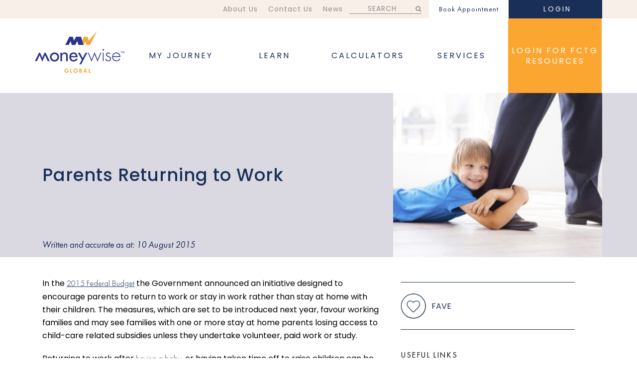

--- FILE ---
content_type: text/html; charset=UTF-8
request_url: https://www.moneywiseglobal.com/article/parents-returning-to-work/
body_size: 13820
content:

<!doctype html>
<!--[if lt IE 7]>      <html class="no-js lt-ie9 lt-ie8 lt-ie7" lang=""> <![endif]-->
<!--[if IE 7]>         <html class="no-js lt-ie9 lt-ie8" lang=""> <![endif]-->
<!--[if IE 8]>         <html class="no-js lt-ie9" lang=""> <![endif]-->
<!--[if gt IE 8]><!-->
<html class="no-js" lang="">
<!--<![endif]-->

<head profile="http://www.w3.org/2005/10/profile">
    <link rel="icon" type="image/png" href="https://www.moneywiseglobal.com/wp-content/uploads/2015/09/favicon2.png">
    <meta http-equiv="Content-Type" content="text/html; charset=utf-8" />
    <meta http-equiv="X-UA-Compatible" content="IE=edge,chrome=1">
    <link rel="profile" href="http://gmpg.org/xfn/11">
    <link rel="pingback" href="https://www.moneywiseglobal.com/xmlrpc.php">
    <title></title>
    <meta name="description" content="">
    <meta name="viewport" content="user-scalable=no, initial-scale=1, maximum-scale=1, minimum-scale=1, width=device-width, height=device-height, target-densitydpi=device-dpi">
    <meta name="format-detection" content="telephone=no">

    <!-- Add in Icons Section in WP -->
    <link rel="apple-touch-icon" href="apple-touch-icon.png">

    <script type="text/javascript">
        var customPath = "https://www.moneywiseglobal.com/wp-content/themes/moneywise/assets";
        var uli = "";
        var reloadPage = false;
    </script>
        <script type="text/javascript" src="https://www.moneywiseglobal.com/wp-content/themes/moneywise/assets/vendor/js/FuturaFonts.js"></script>

    
    <title>Parents Returning to Work &#8211; Moneywise Global</title>
<link rel='dns-prefetch' href='//cdn.datatables.net' />
<link rel='dns-prefetch' href='//ajax.googleapis.com' />
<link rel='dns-prefetch' href='//moneywiseglobal.com' />
<link rel='dns-prefetch' href='//s.w.org' />
<link href='https://fonts.gstatic.com' crossorigin rel='preconnect' />
<link rel="alternate" type="application/rss+xml" title="Moneywise Global &raquo; Feed" href="https://www.moneywiseglobal.com/feed/" />
<link rel="alternate" type="application/rss+xml" title="Moneywise Global &raquo; Comments Feed" href="https://www.moneywiseglobal.com/comments/feed/" />
		<script type="text/javascript">
			window._wpemojiSettings = {"baseUrl":"https:\/\/s.w.org\/images\/core\/emoji\/13.0.0\/72x72\/","ext":".png","svgUrl":"https:\/\/s.w.org\/images\/core\/emoji\/13.0.0\/svg\/","svgExt":".svg","source":{"concatemoji":"https:\/\/www.moneywiseglobal.com\/wp-includes\/js\/wp-emoji-release.min.js?ver=5.5.17"}};
			!function(e,a,t){var n,r,o,i=a.createElement("canvas"),p=i.getContext&&i.getContext("2d");function s(e,t){var a=String.fromCharCode;p.clearRect(0,0,i.width,i.height),p.fillText(a.apply(this,e),0,0);e=i.toDataURL();return p.clearRect(0,0,i.width,i.height),p.fillText(a.apply(this,t),0,0),e===i.toDataURL()}function c(e){var t=a.createElement("script");t.src=e,t.defer=t.type="text/javascript",a.getElementsByTagName("head")[0].appendChild(t)}for(o=Array("flag","emoji"),t.supports={everything:!0,everythingExceptFlag:!0},r=0;r<o.length;r++)t.supports[o[r]]=function(e){if(!p||!p.fillText)return!1;switch(p.textBaseline="top",p.font="600 32px Arial",e){case"flag":return s([127987,65039,8205,9895,65039],[127987,65039,8203,9895,65039])?!1:!s([55356,56826,55356,56819],[55356,56826,8203,55356,56819])&&!s([55356,57332,56128,56423,56128,56418,56128,56421,56128,56430,56128,56423,56128,56447],[55356,57332,8203,56128,56423,8203,56128,56418,8203,56128,56421,8203,56128,56430,8203,56128,56423,8203,56128,56447]);case"emoji":return!s([55357,56424,8205,55356,57212],[55357,56424,8203,55356,57212])}return!1}(o[r]),t.supports.everything=t.supports.everything&&t.supports[o[r]],"flag"!==o[r]&&(t.supports.everythingExceptFlag=t.supports.everythingExceptFlag&&t.supports[o[r]]);t.supports.everythingExceptFlag=t.supports.everythingExceptFlag&&!t.supports.flag,t.DOMReady=!1,t.readyCallback=function(){t.DOMReady=!0},t.supports.everything||(n=function(){t.readyCallback()},a.addEventListener?(a.addEventListener("DOMContentLoaded",n,!1),e.addEventListener("load",n,!1)):(e.attachEvent("onload",n),a.attachEvent("onreadystatechange",function(){"complete"===a.readyState&&t.readyCallback()})),(n=t.source||{}).concatemoji?c(n.concatemoji):n.wpemoji&&n.twemoji&&(c(n.twemoji),c(n.wpemoji)))}(window,document,window._wpemojiSettings);
		</script>
		<style type="text/css">
img.wp-smiley,
img.emoji {
	display: inline !important;
	border: none !important;
	box-shadow: none !important;
	height: 1em !important;
	width: 1em !important;
	margin: 0 .07em !important;
	vertical-align: -0.1em !important;
	background: none !important;
	padding: 0 !important;
}
</style>
	<link rel='stylesheet' id='datatablecss-css'  href='https://cdn.datatables.net/1.11.3/css/jquery.dataTables.min.css?ver=5.5.17' type='text/css' media='all' />
<link rel='stylesheet' id='parent-style-css'  href='https://www.moneywiseglobal.com/wp-content/themes/moneywise/style.css?ver=5.5.17' type='text/css' media='all' />
<link rel='stylesheet' id='child-style-css'  href='https://www.moneywiseglobal.com/wp-content/themes/moneywise/style.css?ver=5.5.17' type='text/css' media='all' />
<link rel='stylesheet' id='select2_style-css'  href='https://www.moneywiseglobal.com/wp-content/themes/moneywise/assets/vendor/css/select2.min.css?ver=3.3.2' type='text/css' media='screen, handheld' />
<link rel='stylesheet' id='bootstrap_style-css'  href='https://www.moneywiseglobal.com/wp-content/themes/moneywise/assets/vendor/css/bootstrap.min.css?ver=3.3.2' type='text/css' media='screen, handheld' />
<link rel='stylesheet' id='bootstrap_theme_style-css'  href='https://www.moneywiseglobal.com/wp-content/themes/moneywise/assets/vendor/css/bootstrap-theme.min.css?ver=3.3.2' type='text/css' media='screen, handheld' />
<link rel='stylesheet' id='theme_main_style_2-css'  href='https://www.moneywiseglobal.com/wp-content/themes/moneywise/assets/css/uji-popup.css?ver=2.0.3' type='text/css' media='screen, handheld' />
<link rel='stylesheet' id='theme_style-css'  href='https://www.moneywiseglobal.com/wp-content/themes/moneywise/style.css?ver=2.0.1' type='text/css' media='screen, handheld' />
<link rel='stylesheet' id='theme_main_style-css'  href='https://www.moneywiseglobal.com/wp-content/themes/moneywise/assets/css/style.css?ver=2.0.3' type='text/css' media='screen, handheld' />
<script type='text/javascript' src='https://www.moneywiseglobal.com/wp-content/plugins/MWGDocuments/js/index.js?ver=5.5.17' id='MWGScript-js'></script>
<script type='text/javascript' src='https://cdn.datatables.net/1.11.3/js/jquery.dataTables.min.js?ver=5.5.17' id='datatablejs-js'></script>
<script type='text/javascript' src='https://www.moneywiseglobal.com/wp-includes/js/jquery/jquery.js?ver=1.12.4-wp' id='jquery-core-js'></script>
<script type='text/javascript' src='https://ajax.googleapis.com/ajax/libs/jquery/2.2.0/jquery.min.js?ver=2.2.0' id='jquery_js-js'></script>
<script type='text/javascript' src='https://moneywiseglobal.com/wp-content/themes/moneywise/dashboard/js/21780-mwg-dashboard.js?ver=1.0.0' id='dashboard-js'></script>
<script type='text/javascript' src='https://moneywiseglobal.com/wp-content/themes/moneywise/dashboard/js/21780-mwg-dashboard.js?ver=1.0.0' id='documentcategories-js'></script>
<script type='text/javascript' src='https://www.moneywiseglobal.com/wp-content/themes/moneywise/assets/vendor/js/select2.min.js?ver=11.0.0' id='select2-js'></script>
<script type='text/javascript' src='https://www.moneywiseglobal.com/wp-content/themes/moneywise/assets/vendor/js/bootstrap.min.js?ver=1.11.2' id='bootstrap_js-js'></script>
<script type='text/javascript' src='https://www.moneywiseglobal.com/wp-content/themes/moneywise/assets/vendor/js/slick.min.js?ver=1.11.2' id='slick_js-js'></script>
<script type='text/javascript' src='https://www.moneywiseglobal.com/wp-content/themes/moneywise/assets/js/main.js?ver=1.3.0' id='base_js-js'></script>
<script type='text/javascript' src='https://www.moneywiseglobal.com/wp-content/themes/moneywise/assets/js/ajax.js?ver=1.3.0' id='ajax_main_js-js'></script>
<script type='text/javascript' src='https://www.moneywiseglobal.com/wp-content/themes/moneywise/assets/js/password.js?ver=5.5.17' id='password_js-js'></script>
<script type='text/javascript' src='https://www.moneywiseglobal.com/wp-content/themes/moneywise/assets/js/articles.js?ver=5.5.17' id='articles_js-js'></script>
<script type='text/javascript' src='https://www.moneywiseglobal.com/wp-content/themes/moneywise/assets/js/journey.js?ver=5.5.17' id='journey_js-js'></script>
<link rel="https://api.w.org/" href="https://www.moneywiseglobal.com/wp-json/" /><link rel="EditURI" type="application/rsd+xml" title="RSD" href="https://www.moneywiseglobal.com/xmlrpc.php?rsd" />
<link rel="wlwmanifest" type="application/wlwmanifest+xml" href="https://www.moneywiseglobal.com/wp-includes/wlwmanifest.xml" /> 
<meta name="generator" content="WordPress 5.5.17" />
<link rel="canonical" href="https://www.moneywiseglobal.com/article/parents-returning-to-work/" />
<link rel='shortlink' href='https://www.moneywiseglobal.com/?p=5484' />
<link rel="alternate" type="application/json+oembed" href="https://www.moneywiseglobal.com/wp-json/oembed/1.0/embed?url=https%3A%2F%2Fwww.moneywiseglobal.com%2Farticle%2Fparents-returning-to-work%2F" />
<link rel="alternate" type="text/xml+oembed" href="https://www.moneywiseglobal.com/wp-json/oembed/1.0/embed?url=https%3A%2F%2Fwww.moneywiseglobal.com%2Farticle%2Fparents-returning-to-work%2F&#038;format=xml" />
<style type="text/css">.broken_link, a.broken_link {
	text-decoration: line-through;
}</style>		<style type="text/css" id="wp-custom-css">
			#bookLogin {
	display:none;
}
.menu-bar ul li a, .menu-bar ul li span {
	font-family: 'Poppins' !important;
}
footer .glossary-footer ul li a {
	font-family: 'poppins' !important;
}
p {
	font-family: 'poppins' !important;
}		</style>
			<!-- Fonts Plugin CSS - https://fontsplugin.com/ -->
	<style>
		/* Cached: January 23, 2026 at 3:44am */
/* devanagari */
@font-face {
  font-family: 'Poppins';
  font-style: italic;
  font-weight: 100;
  font-display: swap;
  src: url(https://fonts.gstatic.com/s/poppins/v24/pxiAyp8kv8JHgFVrJJLmE0tDMPKzSQ.woff2) format('woff2');
  unicode-range: U+0900-097F, U+1CD0-1CF9, U+200C-200D, U+20A8, U+20B9, U+20F0, U+25CC, U+A830-A839, U+A8E0-A8FF, U+11B00-11B09;
}
/* latin-ext */
@font-face {
  font-family: 'Poppins';
  font-style: italic;
  font-weight: 100;
  font-display: swap;
  src: url(https://fonts.gstatic.com/s/poppins/v24/pxiAyp8kv8JHgFVrJJLmE0tMMPKzSQ.woff2) format('woff2');
  unicode-range: U+0100-02BA, U+02BD-02C5, U+02C7-02CC, U+02CE-02D7, U+02DD-02FF, U+0304, U+0308, U+0329, U+1D00-1DBF, U+1E00-1E9F, U+1EF2-1EFF, U+2020, U+20A0-20AB, U+20AD-20C0, U+2113, U+2C60-2C7F, U+A720-A7FF;
}
/* latin */
@font-face {
  font-family: 'Poppins';
  font-style: italic;
  font-weight: 100;
  font-display: swap;
  src: url(https://fonts.gstatic.com/s/poppins/v24/pxiAyp8kv8JHgFVrJJLmE0tCMPI.woff2) format('woff2');
  unicode-range: U+0000-00FF, U+0131, U+0152-0153, U+02BB-02BC, U+02C6, U+02DA, U+02DC, U+0304, U+0308, U+0329, U+2000-206F, U+20AC, U+2122, U+2191, U+2193, U+2212, U+2215, U+FEFF, U+FFFD;
}
/* devanagari */
@font-face {
  font-family: 'Poppins';
  font-style: italic;
  font-weight: 200;
  font-display: swap;
  src: url(https://fonts.gstatic.com/s/poppins/v24/pxiDyp8kv8JHgFVrJJLmv1pVFteOcEg.woff2) format('woff2');
  unicode-range: U+0900-097F, U+1CD0-1CF9, U+200C-200D, U+20A8, U+20B9, U+20F0, U+25CC, U+A830-A839, U+A8E0-A8FF, U+11B00-11B09;
}
/* latin-ext */
@font-face {
  font-family: 'Poppins';
  font-style: italic;
  font-weight: 200;
  font-display: swap;
  src: url(https://fonts.gstatic.com/s/poppins/v24/pxiDyp8kv8JHgFVrJJLmv1pVGdeOcEg.woff2) format('woff2');
  unicode-range: U+0100-02BA, U+02BD-02C5, U+02C7-02CC, U+02CE-02D7, U+02DD-02FF, U+0304, U+0308, U+0329, U+1D00-1DBF, U+1E00-1E9F, U+1EF2-1EFF, U+2020, U+20A0-20AB, U+20AD-20C0, U+2113, U+2C60-2C7F, U+A720-A7FF;
}
/* latin */
@font-face {
  font-family: 'Poppins';
  font-style: italic;
  font-weight: 200;
  font-display: swap;
  src: url(https://fonts.gstatic.com/s/poppins/v24/pxiDyp8kv8JHgFVrJJLmv1pVF9eO.woff2) format('woff2');
  unicode-range: U+0000-00FF, U+0131, U+0152-0153, U+02BB-02BC, U+02C6, U+02DA, U+02DC, U+0304, U+0308, U+0329, U+2000-206F, U+20AC, U+2122, U+2191, U+2193, U+2212, U+2215, U+FEFF, U+FFFD;
}
/* devanagari */
@font-face {
  font-family: 'Poppins';
  font-style: italic;
  font-weight: 300;
  font-display: swap;
  src: url(https://fonts.gstatic.com/s/poppins/v24/pxiDyp8kv8JHgFVrJJLm21lVFteOcEg.woff2) format('woff2');
  unicode-range: U+0900-097F, U+1CD0-1CF9, U+200C-200D, U+20A8, U+20B9, U+20F0, U+25CC, U+A830-A839, U+A8E0-A8FF, U+11B00-11B09;
}
/* latin-ext */
@font-face {
  font-family: 'Poppins';
  font-style: italic;
  font-weight: 300;
  font-display: swap;
  src: url(https://fonts.gstatic.com/s/poppins/v24/pxiDyp8kv8JHgFVrJJLm21lVGdeOcEg.woff2) format('woff2');
  unicode-range: U+0100-02BA, U+02BD-02C5, U+02C7-02CC, U+02CE-02D7, U+02DD-02FF, U+0304, U+0308, U+0329, U+1D00-1DBF, U+1E00-1E9F, U+1EF2-1EFF, U+2020, U+20A0-20AB, U+20AD-20C0, U+2113, U+2C60-2C7F, U+A720-A7FF;
}
/* latin */
@font-face {
  font-family: 'Poppins';
  font-style: italic;
  font-weight: 300;
  font-display: swap;
  src: url(https://fonts.gstatic.com/s/poppins/v24/pxiDyp8kv8JHgFVrJJLm21lVF9eO.woff2) format('woff2');
  unicode-range: U+0000-00FF, U+0131, U+0152-0153, U+02BB-02BC, U+02C6, U+02DA, U+02DC, U+0304, U+0308, U+0329, U+2000-206F, U+20AC, U+2122, U+2191, U+2193, U+2212, U+2215, U+FEFF, U+FFFD;
}
/* devanagari */
@font-face {
  font-family: 'Poppins';
  font-style: italic;
  font-weight: 400;
  font-display: swap;
  src: url(https://fonts.gstatic.com/s/poppins/v24/pxiGyp8kv8JHgFVrJJLucXtAKPY.woff2) format('woff2');
  unicode-range: U+0900-097F, U+1CD0-1CF9, U+200C-200D, U+20A8, U+20B9, U+20F0, U+25CC, U+A830-A839, U+A8E0-A8FF, U+11B00-11B09;
}
/* latin-ext */
@font-face {
  font-family: 'Poppins';
  font-style: italic;
  font-weight: 400;
  font-display: swap;
  src: url(https://fonts.gstatic.com/s/poppins/v24/pxiGyp8kv8JHgFVrJJLufntAKPY.woff2) format('woff2');
  unicode-range: U+0100-02BA, U+02BD-02C5, U+02C7-02CC, U+02CE-02D7, U+02DD-02FF, U+0304, U+0308, U+0329, U+1D00-1DBF, U+1E00-1E9F, U+1EF2-1EFF, U+2020, U+20A0-20AB, U+20AD-20C0, U+2113, U+2C60-2C7F, U+A720-A7FF;
}
/* latin */
@font-face {
  font-family: 'Poppins';
  font-style: italic;
  font-weight: 400;
  font-display: swap;
  src: url(https://fonts.gstatic.com/s/poppins/v24/pxiGyp8kv8JHgFVrJJLucHtA.woff2) format('woff2');
  unicode-range: U+0000-00FF, U+0131, U+0152-0153, U+02BB-02BC, U+02C6, U+02DA, U+02DC, U+0304, U+0308, U+0329, U+2000-206F, U+20AC, U+2122, U+2191, U+2193, U+2212, U+2215, U+FEFF, U+FFFD;
}
/* devanagari */
@font-face {
  font-family: 'Poppins';
  font-style: italic;
  font-weight: 500;
  font-display: swap;
  src: url(https://fonts.gstatic.com/s/poppins/v24/pxiDyp8kv8JHgFVrJJLmg1hVFteOcEg.woff2) format('woff2');
  unicode-range: U+0900-097F, U+1CD0-1CF9, U+200C-200D, U+20A8, U+20B9, U+20F0, U+25CC, U+A830-A839, U+A8E0-A8FF, U+11B00-11B09;
}
/* latin-ext */
@font-face {
  font-family: 'Poppins';
  font-style: italic;
  font-weight: 500;
  font-display: swap;
  src: url(https://fonts.gstatic.com/s/poppins/v24/pxiDyp8kv8JHgFVrJJLmg1hVGdeOcEg.woff2) format('woff2');
  unicode-range: U+0100-02BA, U+02BD-02C5, U+02C7-02CC, U+02CE-02D7, U+02DD-02FF, U+0304, U+0308, U+0329, U+1D00-1DBF, U+1E00-1E9F, U+1EF2-1EFF, U+2020, U+20A0-20AB, U+20AD-20C0, U+2113, U+2C60-2C7F, U+A720-A7FF;
}
/* latin */
@font-face {
  font-family: 'Poppins';
  font-style: italic;
  font-weight: 500;
  font-display: swap;
  src: url(https://fonts.gstatic.com/s/poppins/v24/pxiDyp8kv8JHgFVrJJLmg1hVF9eO.woff2) format('woff2');
  unicode-range: U+0000-00FF, U+0131, U+0152-0153, U+02BB-02BC, U+02C6, U+02DA, U+02DC, U+0304, U+0308, U+0329, U+2000-206F, U+20AC, U+2122, U+2191, U+2193, U+2212, U+2215, U+FEFF, U+FFFD;
}
/* devanagari */
@font-face {
  font-family: 'Poppins';
  font-style: italic;
  font-weight: 600;
  font-display: swap;
  src: url(https://fonts.gstatic.com/s/poppins/v24/pxiDyp8kv8JHgFVrJJLmr19VFteOcEg.woff2) format('woff2');
  unicode-range: U+0900-097F, U+1CD0-1CF9, U+200C-200D, U+20A8, U+20B9, U+20F0, U+25CC, U+A830-A839, U+A8E0-A8FF, U+11B00-11B09;
}
/* latin-ext */
@font-face {
  font-family: 'Poppins';
  font-style: italic;
  font-weight: 600;
  font-display: swap;
  src: url(https://fonts.gstatic.com/s/poppins/v24/pxiDyp8kv8JHgFVrJJLmr19VGdeOcEg.woff2) format('woff2');
  unicode-range: U+0100-02BA, U+02BD-02C5, U+02C7-02CC, U+02CE-02D7, U+02DD-02FF, U+0304, U+0308, U+0329, U+1D00-1DBF, U+1E00-1E9F, U+1EF2-1EFF, U+2020, U+20A0-20AB, U+20AD-20C0, U+2113, U+2C60-2C7F, U+A720-A7FF;
}
/* latin */
@font-face {
  font-family: 'Poppins';
  font-style: italic;
  font-weight: 600;
  font-display: swap;
  src: url(https://fonts.gstatic.com/s/poppins/v24/pxiDyp8kv8JHgFVrJJLmr19VF9eO.woff2) format('woff2');
  unicode-range: U+0000-00FF, U+0131, U+0152-0153, U+02BB-02BC, U+02C6, U+02DA, U+02DC, U+0304, U+0308, U+0329, U+2000-206F, U+20AC, U+2122, U+2191, U+2193, U+2212, U+2215, U+FEFF, U+FFFD;
}
/* devanagari */
@font-face {
  font-family: 'Poppins';
  font-style: italic;
  font-weight: 700;
  font-display: swap;
  src: url(https://fonts.gstatic.com/s/poppins/v24/pxiDyp8kv8JHgFVrJJLmy15VFteOcEg.woff2) format('woff2');
  unicode-range: U+0900-097F, U+1CD0-1CF9, U+200C-200D, U+20A8, U+20B9, U+20F0, U+25CC, U+A830-A839, U+A8E0-A8FF, U+11B00-11B09;
}
/* latin-ext */
@font-face {
  font-family: 'Poppins';
  font-style: italic;
  font-weight: 700;
  font-display: swap;
  src: url(https://fonts.gstatic.com/s/poppins/v24/pxiDyp8kv8JHgFVrJJLmy15VGdeOcEg.woff2) format('woff2');
  unicode-range: U+0100-02BA, U+02BD-02C5, U+02C7-02CC, U+02CE-02D7, U+02DD-02FF, U+0304, U+0308, U+0329, U+1D00-1DBF, U+1E00-1E9F, U+1EF2-1EFF, U+2020, U+20A0-20AB, U+20AD-20C0, U+2113, U+2C60-2C7F, U+A720-A7FF;
}
/* latin */
@font-face {
  font-family: 'Poppins';
  font-style: italic;
  font-weight: 700;
  font-display: swap;
  src: url(https://fonts.gstatic.com/s/poppins/v24/pxiDyp8kv8JHgFVrJJLmy15VF9eO.woff2) format('woff2');
  unicode-range: U+0000-00FF, U+0131, U+0152-0153, U+02BB-02BC, U+02C6, U+02DA, U+02DC, U+0304, U+0308, U+0329, U+2000-206F, U+20AC, U+2122, U+2191, U+2193, U+2212, U+2215, U+FEFF, U+FFFD;
}
/* devanagari */
@font-face {
  font-family: 'Poppins';
  font-style: italic;
  font-weight: 800;
  font-display: swap;
  src: url(https://fonts.gstatic.com/s/poppins/v24/pxiDyp8kv8JHgFVrJJLm111VFteOcEg.woff2) format('woff2');
  unicode-range: U+0900-097F, U+1CD0-1CF9, U+200C-200D, U+20A8, U+20B9, U+20F0, U+25CC, U+A830-A839, U+A8E0-A8FF, U+11B00-11B09;
}
/* latin-ext */
@font-face {
  font-family: 'Poppins';
  font-style: italic;
  font-weight: 800;
  font-display: swap;
  src: url(https://fonts.gstatic.com/s/poppins/v24/pxiDyp8kv8JHgFVrJJLm111VGdeOcEg.woff2) format('woff2');
  unicode-range: U+0100-02BA, U+02BD-02C5, U+02C7-02CC, U+02CE-02D7, U+02DD-02FF, U+0304, U+0308, U+0329, U+1D00-1DBF, U+1E00-1E9F, U+1EF2-1EFF, U+2020, U+20A0-20AB, U+20AD-20C0, U+2113, U+2C60-2C7F, U+A720-A7FF;
}
/* latin */
@font-face {
  font-family: 'Poppins';
  font-style: italic;
  font-weight: 800;
  font-display: swap;
  src: url(https://fonts.gstatic.com/s/poppins/v24/pxiDyp8kv8JHgFVrJJLm111VF9eO.woff2) format('woff2');
  unicode-range: U+0000-00FF, U+0131, U+0152-0153, U+02BB-02BC, U+02C6, U+02DA, U+02DC, U+0304, U+0308, U+0329, U+2000-206F, U+20AC, U+2122, U+2191, U+2193, U+2212, U+2215, U+FEFF, U+FFFD;
}
/* devanagari */
@font-face {
  font-family: 'Poppins';
  font-style: italic;
  font-weight: 900;
  font-display: swap;
  src: url(https://fonts.gstatic.com/s/poppins/v24/pxiDyp8kv8JHgFVrJJLm81xVFteOcEg.woff2) format('woff2');
  unicode-range: U+0900-097F, U+1CD0-1CF9, U+200C-200D, U+20A8, U+20B9, U+20F0, U+25CC, U+A830-A839, U+A8E0-A8FF, U+11B00-11B09;
}
/* latin-ext */
@font-face {
  font-family: 'Poppins';
  font-style: italic;
  font-weight: 900;
  font-display: swap;
  src: url(https://fonts.gstatic.com/s/poppins/v24/pxiDyp8kv8JHgFVrJJLm81xVGdeOcEg.woff2) format('woff2');
  unicode-range: U+0100-02BA, U+02BD-02C5, U+02C7-02CC, U+02CE-02D7, U+02DD-02FF, U+0304, U+0308, U+0329, U+1D00-1DBF, U+1E00-1E9F, U+1EF2-1EFF, U+2020, U+20A0-20AB, U+20AD-20C0, U+2113, U+2C60-2C7F, U+A720-A7FF;
}
/* latin */
@font-face {
  font-family: 'Poppins';
  font-style: italic;
  font-weight: 900;
  font-display: swap;
  src: url(https://fonts.gstatic.com/s/poppins/v24/pxiDyp8kv8JHgFVrJJLm81xVF9eO.woff2) format('woff2');
  unicode-range: U+0000-00FF, U+0131, U+0152-0153, U+02BB-02BC, U+02C6, U+02DA, U+02DC, U+0304, U+0308, U+0329, U+2000-206F, U+20AC, U+2122, U+2191, U+2193, U+2212, U+2215, U+FEFF, U+FFFD;
}
/* devanagari */
@font-face {
  font-family: 'Poppins';
  font-style: normal;
  font-weight: 100;
  font-display: swap;
  src: url(https://fonts.gstatic.com/s/poppins/v24/pxiGyp8kv8JHgFVrLPTucXtAKPY.woff2) format('woff2');
  unicode-range: U+0900-097F, U+1CD0-1CF9, U+200C-200D, U+20A8, U+20B9, U+20F0, U+25CC, U+A830-A839, U+A8E0-A8FF, U+11B00-11B09;
}
/* latin-ext */
@font-face {
  font-family: 'Poppins';
  font-style: normal;
  font-weight: 100;
  font-display: swap;
  src: url(https://fonts.gstatic.com/s/poppins/v24/pxiGyp8kv8JHgFVrLPTufntAKPY.woff2) format('woff2');
  unicode-range: U+0100-02BA, U+02BD-02C5, U+02C7-02CC, U+02CE-02D7, U+02DD-02FF, U+0304, U+0308, U+0329, U+1D00-1DBF, U+1E00-1E9F, U+1EF2-1EFF, U+2020, U+20A0-20AB, U+20AD-20C0, U+2113, U+2C60-2C7F, U+A720-A7FF;
}
/* latin */
@font-face {
  font-family: 'Poppins';
  font-style: normal;
  font-weight: 100;
  font-display: swap;
  src: url(https://fonts.gstatic.com/s/poppins/v24/pxiGyp8kv8JHgFVrLPTucHtA.woff2) format('woff2');
  unicode-range: U+0000-00FF, U+0131, U+0152-0153, U+02BB-02BC, U+02C6, U+02DA, U+02DC, U+0304, U+0308, U+0329, U+2000-206F, U+20AC, U+2122, U+2191, U+2193, U+2212, U+2215, U+FEFF, U+FFFD;
}
/* devanagari */
@font-face {
  font-family: 'Poppins';
  font-style: normal;
  font-weight: 200;
  font-display: swap;
  src: url(https://fonts.gstatic.com/s/poppins/v24/pxiByp8kv8JHgFVrLFj_Z11lFc-K.woff2) format('woff2');
  unicode-range: U+0900-097F, U+1CD0-1CF9, U+200C-200D, U+20A8, U+20B9, U+20F0, U+25CC, U+A830-A839, U+A8E0-A8FF, U+11B00-11B09;
}
/* latin-ext */
@font-face {
  font-family: 'Poppins';
  font-style: normal;
  font-weight: 200;
  font-display: swap;
  src: url(https://fonts.gstatic.com/s/poppins/v24/pxiByp8kv8JHgFVrLFj_Z1JlFc-K.woff2) format('woff2');
  unicode-range: U+0100-02BA, U+02BD-02C5, U+02C7-02CC, U+02CE-02D7, U+02DD-02FF, U+0304, U+0308, U+0329, U+1D00-1DBF, U+1E00-1E9F, U+1EF2-1EFF, U+2020, U+20A0-20AB, U+20AD-20C0, U+2113, U+2C60-2C7F, U+A720-A7FF;
}
/* latin */
@font-face {
  font-family: 'Poppins';
  font-style: normal;
  font-weight: 200;
  font-display: swap;
  src: url(https://fonts.gstatic.com/s/poppins/v24/pxiByp8kv8JHgFVrLFj_Z1xlFQ.woff2) format('woff2');
  unicode-range: U+0000-00FF, U+0131, U+0152-0153, U+02BB-02BC, U+02C6, U+02DA, U+02DC, U+0304, U+0308, U+0329, U+2000-206F, U+20AC, U+2122, U+2191, U+2193, U+2212, U+2215, U+FEFF, U+FFFD;
}
/* devanagari */
@font-face {
  font-family: 'Poppins';
  font-style: normal;
  font-weight: 300;
  font-display: swap;
  src: url(https://fonts.gstatic.com/s/poppins/v24/pxiByp8kv8JHgFVrLDz8Z11lFc-K.woff2) format('woff2');
  unicode-range: U+0900-097F, U+1CD0-1CF9, U+200C-200D, U+20A8, U+20B9, U+20F0, U+25CC, U+A830-A839, U+A8E0-A8FF, U+11B00-11B09;
}
/* latin-ext */
@font-face {
  font-family: 'Poppins';
  font-style: normal;
  font-weight: 300;
  font-display: swap;
  src: url(https://fonts.gstatic.com/s/poppins/v24/pxiByp8kv8JHgFVrLDz8Z1JlFc-K.woff2) format('woff2');
  unicode-range: U+0100-02BA, U+02BD-02C5, U+02C7-02CC, U+02CE-02D7, U+02DD-02FF, U+0304, U+0308, U+0329, U+1D00-1DBF, U+1E00-1E9F, U+1EF2-1EFF, U+2020, U+20A0-20AB, U+20AD-20C0, U+2113, U+2C60-2C7F, U+A720-A7FF;
}
/* latin */
@font-face {
  font-family: 'Poppins';
  font-style: normal;
  font-weight: 300;
  font-display: swap;
  src: url(https://fonts.gstatic.com/s/poppins/v24/pxiByp8kv8JHgFVrLDz8Z1xlFQ.woff2) format('woff2');
  unicode-range: U+0000-00FF, U+0131, U+0152-0153, U+02BB-02BC, U+02C6, U+02DA, U+02DC, U+0304, U+0308, U+0329, U+2000-206F, U+20AC, U+2122, U+2191, U+2193, U+2212, U+2215, U+FEFF, U+FFFD;
}
/* devanagari */
@font-face {
  font-family: 'Poppins';
  font-style: normal;
  font-weight: 400;
  font-display: swap;
  src: url(https://fonts.gstatic.com/s/poppins/v24/pxiEyp8kv8JHgFVrJJbecmNE.woff2) format('woff2');
  unicode-range: U+0900-097F, U+1CD0-1CF9, U+200C-200D, U+20A8, U+20B9, U+20F0, U+25CC, U+A830-A839, U+A8E0-A8FF, U+11B00-11B09;
}
/* latin-ext */
@font-face {
  font-family: 'Poppins';
  font-style: normal;
  font-weight: 400;
  font-display: swap;
  src: url(https://fonts.gstatic.com/s/poppins/v24/pxiEyp8kv8JHgFVrJJnecmNE.woff2) format('woff2');
  unicode-range: U+0100-02BA, U+02BD-02C5, U+02C7-02CC, U+02CE-02D7, U+02DD-02FF, U+0304, U+0308, U+0329, U+1D00-1DBF, U+1E00-1E9F, U+1EF2-1EFF, U+2020, U+20A0-20AB, U+20AD-20C0, U+2113, U+2C60-2C7F, U+A720-A7FF;
}
/* latin */
@font-face {
  font-family: 'Poppins';
  font-style: normal;
  font-weight: 400;
  font-display: swap;
  src: url(https://fonts.gstatic.com/s/poppins/v24/pxiEyp8kv8JHgFVrJJfecg.woff2) format('woff2');
  unicode-range: U+0000-00FF, U+0131, U+0152-0153, U+02BB-02BC, U+02C6, U+02DA, U+02DC, U+0304, U+0308, U+0329, U+2000-206F, U+20AC, U+2122, U+2191, U+2193, U+2212, U+2215, U+FEFF, U+FFFD;
}
/* devanagari */
@font-face {
  font-family: 'Poppins';
  font-style: normal;
  font-weight: 500;
  font-display: swap;
  src: url(https://fonts.gstatic.com/s/poppins/v24/pxiByp8kv8JHgFVrLGT9Z11lFc-K.woff2) format('woff2');
  unicode-range: U+0900-097F, U+1CD0-1CF9, U+200C-200D, U+20A8, U+20B9, U+20F0, U+25CC, U+A830-A839, U+A8E0-A8FF, U+11B00-11B09;
}
/* latin-ext */
@font-face {
  font-family: 'Poppins';
  font-style: normal;
  font-weight: 500;
  font-display: swap;
  src: url(https://fonts.gstatic.com/s/poppins/v24/pxiByp8kv8JHgFVrLGT9Z1JlFc-K.woff2) format('woff2');
  unicode-range: U+0100-02BA, U+02BD-02C5, U+02C7-02CC, U+02CE-02D7, U+02DD-02FF, U+0304, U+0308, U+0329, U+1D00-1DBF, U+1E00-1E9F, U+1EF2-1EFF, U+2020, U+20A0-20AB, U+20AD-20C0, U+2113, U+2C60-2C7F, U+A720-A7FF;
}
/* latin */
@font-face {
  font-family: 'Poppins';
  font-style: normal;
  font-weight: 500;
  font-display: swap;
  src: url(https://fonts.gstatic.com/s/poppins/v24/pxiByp8kv8JHgFVrLGT9Z1xlFQ.woff2) format('woff2');
  unicode-range: U+0000-00FF, U+0131, U+0152-0153, U+02BB-02BC, U+02C6, U+02DA, U+02DC, U+0304, U+0308, U+0329, U+2000-206F, U+20AC, U+2122, U+2191, U+2193, U+2212, U+2215, U+FEFF, U+FFFD;
}
/* devanagari */
@font-face {
  font-family: 'Poppins';
  font-style: normal;
  font-weight: 600;
  font-display: swap;
  src: url(https://fonts.gstatic.com/s/poppins/v24/pxiByp8kv8JHgFVrLEj6Z11lFc-K.woff2) format('woff2');
  unicode-range: U+0900-097F, U+1CD0-1CF9, U+200C-200D, U+20A8, U+20B9, U+20F0, U+25CC, U+A830-A839, U+A8E0-A8FF, U+11B00-11B09;
}
/* latin-ext */
@font-face {
  font-family: 'Poppins';
  font-style: normal;
  font-weight: 600;
  font-display: swap;
  src: url(https://fonts.gstatic.com/s/poppins/v24/pxiByp8kv8JHgFVrLEj6Z1JlFc-K.woff2) format('woff2');
  unicode-range: U+0100-02BA, U+02BD-02C5, U+02C7-02CC, U+02CE-02D7, U+02DD-02FF, U+0304, U+0308, U+0329, U+1D00-1DBF, U+1E00-1E9F, U+1EF2-1EFF, U+2020, U+20A0-20AB, U+20AD-20C0, U+2113, U+2C60-2C7F, U+A720-A7FF;
}
/* latin */
@font-face {
  font-family: 'Poppins';
  font-style: normal;
  font-weight: 600;
  font-display: swap;
  src: url(https://fonts.gstatic.com/s/poppins/v24/pxiByp8kv8JHgFVrLEj6Z1xlFQ.woff2) format('woff2');
  unicode-range: U+0000-00FF, U+0131, U+0152-0153, U+02BB-02BC, U+02C6, U+02DA, U+02DC, U+0304, U+0308, U+0329, U+2000-206F, U+20AC, U+2122, U+2191, U+2193, U+2212, U+2215, U+FEFF, U+FFFD;
}
/* devanagari */
@font-face {
  font-family: 'Poppins';
  font-style: normal;
  font-weight: 700;
  font-display: swap;
  src: url(https://fonts.gstatic.com/s/poppins/v24/pxiByp8kv8JHgFVrLCz7Z11lFc-K.woff2) format('woff2');
  unicode-range: U+0900-097F, U+1CD0-1CF9, U+200C-200D, U+20A8, U+20B9, U+20F0, U+25CC, U+A830-A839, U+A8E0-A8FF, U+11B00-11B09;
}
/* latin-ext */
@font-face {
  font-family: 'Poppins';
  font-style: normal;
  font-weight: 700;
  font-display: swap;
  src: url(https://fonts.gstatic.com/s/poppins/v24/pxiByp8kv8JHgFVrLCz7Z1JlFc-K.woff2) format('woff2');
  unicode-range: U+0100-02BA, U+02BD-02C5, U+02C7-02CC, U+02CE-02D7, U+02DD-02FF, U+0304, U+0308, U+0329, U+1D00-1DBF, U+1E00-1E9F, U+1EF2-1EFF, U+2020, U+20A0-20AB, U+20AD-20C0, U+2113, U+2C60-2C7F, U+A720-A7FF;
}
/* latin */
@font-face {
  font-family: 'Poppins';
  font-style: normal;
  font-weight: 700;
  font-display: swap;
  src: url(https://fonts.gstatic.com/s/poppins/v24/pxiByp8kv8JHgFVrLCz7Z1xlFQ.woff2) format('woff2');
  unicode-range: U+0000-00FF, U+0131, U+0152-0153, U+02BB-02BC, U+02C6, U+02DA, U+02DC, U+0304, U+0308, U+0329, U+2000-206F, U+20AC, U+2122, U+2191, U+2193, U+2212, U+2215, U+FEFF, U+FFFD;
}
/* devanagari */
@font-face {
  font-family: 'Poppins';
  font-style: normal;
  font-weight: 800;
  font-display: swap;
  src: url(https://fonts.gstatic.com/s/poppins/v24/pxiByp8kv8JHgFVrLDD4Z11lFc-K.woff2) format('woff2');
  unicode-range: U+0900-097F, U+1CD0-1CF9, U+200C-200D, U+20A8, U+20B9, U+20F0, U+25CC, U+A830-A839, U+A8E0-A8FF, U+11B00-11B09;
}
/* latin-ext */
@font-face {
  font-family: 'Poppins';
  font-style: normal;
  font-weight: 800;
  font-display: swap;
  src: url(https://fonts.gstatic.com/s/poppins/v24/pxiByp8kv8JHgFVrLDD4Z1JlFc-K.woff2) format('woff2');
  unicode-range: U+0100-02BA, U+02BD-02C5, U+02C7-02CC, U+02CE-02D7, U+02DD-02FF, U+0304, U+0308, U+0329, U+1D00-1DBF, U+1E00-1E9F, U+1EF2-1EFF, U+2020, U+20A0-20AB, U+20AD-20C0, U+2113, U+2C60-2C7F, U+A720-A7FF;
}
/* latin */
@font-face {
  font-family: 'Poppins';
  font-style: normal;
  font-weight: 800;
  font-display: swap;
  src: url(https://fonts.gstatic.com/s/poppins/v24/pxiByp8kv8JHgFVrLDD4Z1xlFQ.woff2) format('woff2');
  unicode-range: U+0000-00FF, U+0131, U+0152-0153, U+02BB-02BC, U+02C6, U+02DA, U+02DC, U+0304, U+0308, U+0329, U+2000-206F, U+20AC, U+2122, U+2191, U+2193, U+2212, U+2215, U+FEFF, U+FFFD;
}
/* devanagari */
@font-face {
  font-family: 'Poppins';
  font-style: normal;
  font-weight: 900;
  font-display: swap;
  src: url(https://fonts.gstatic.com/s/poppins/v24/pxiByp8kv8JHgFVrLBT5Z11lFc-K.woff2) format('woff2');
  unicode-range: U+0900-097F, U+1CD0-1CF9, U+200C-200D, U+20A8, U+20B9, U+20F0, U+25CC, U+A830-A839, U+A8E0-A8FF, U+11B00-11B09;
}
/* latin-ext */
@font-face {
  font-family: 'Poppins';
  font-style: normal;
  font-weight: 900;
  font-display: swap;
  src: url(https://fonts.gstatic.com/s/poppins/v24/pxiByp8kv8JHgFVrLBT5Z1JlFc-K.woff2) format('woff2');
  unicode-range: U+0100-02BA, U+02BD-02C5, U+02C7-02CC, U+02CE-02D7, U+02DD-02FF, U+0304, U+0308, U+0329, U+1D00-1DBF, U+1E00-1E9F, U+1EF2-1EFF, U+2020, U+20A0-20AB, U+20AD-20C0, U+2113, U+2C60-2C7F, U+A720-A7FF;
}
/* latin */
@font-face {
  font-family: 'Poppins';
  font-style: normal;
  font-weight: 900;
  font-display: swap;
  src: url(https://fonts.gstatic.com/s/poppins/v24/pxiByp8kv8JHgFVrLBT5Z1xlFQ.woff2) format('woff2');
  unicode-range: U+0000-00FF, U+0131, U+0152-0153, U+02BB-02BC, U+02C6, U+02DA, U+02DC, U+0304, U+0308, U+0329, U+2000-206F, U+20AC, U+2122, U+2191, U+2193, U+2212, U+2215, U+FEFF, U+FFFD;
}

:root {
--font-base: Poppins;
--font-headings: Poppins;
--font-input: Poppins;
}
body, #content, .entry-content, .post-content, .page-content, .post-excerpt, .entry-summary, .entry-excerpt, .widget-area, .widget, .sidebar, #sidebar, footer, .footer, #footer, .site-footer {
font-family: "Poppins";
 }
#site-title, .site-title, #site-title a, .site-title a, .entry-title, .entry-title a, h1, h2, h3, h4, h5, h6, .widget-title, .elementor-heading-title {
font-family: "Poppins";
 }
button, .button, input, select, textarea, .wp-block-button, .wp-block-button__link {
font-family: "Poppins";
 }
.menu, .page_item a, .menu-item a, .wp-block-navigation, .wp-block-navigation-item__content {
font-family: "Poppins";
 }
.entry-content, .entry-content p, .post-content, .page-content, .post-excerpt, .entry-summary, .entry-excerpt, .excerpt, .excerpt p, .type-post p, .type-page p, .wp-block-post-content, .wp-block-post-excerpt, .elementor, .elementor p {
font-family: "Poppins";
 }
.wp-block-post-title, .wp-block-post-title a, .entry-title, .entry-title a, .post-title, .post-title a, .page-title, .entry-content h1, #content h1, .type-post h1, .type-page h1, .elementor h1 {
font-family: "Poppins";
 }
.entry-content h2, .post-content h2, .page-content h2, #content h2, .type-post h2, .type-page h2, .elementor h2 {
font-family: "Poppins";
 }
.entry-content h3, .post-content h3, .page-content h3, #content h3, .type-post h3, .type-page h3, .elementor h3 {
font-family: "Poppins";
 }
.entry-content h4, .post-content h4, .page-content h4, #content h4, .type-post h4, .type-page h4, .elementor h4 {
font-family: "Poppins";
 }
.entry-content h5, .post-content h5, .page-content h5, #content h5, .type-post h5, .type-page h5, .elementor h5 {
font-family: "Poppins";
 }
.entry-content h6, .post-content h6, .page-content h6, #content h6, .type-post h6, .type-page h6, .elementor h6 {
font-family: "Poppins";
 }
ul, ol, ul li, ol li, li {
font-family: "Poppins";
 }
blockquote, .wp-block-quote, blockquote p, .wp-block-quote p {
font-family: "Poppins";
 }
.widget-title, .widget-area h1, .widget-area h2, .widget-area h3, .widget-area h4, .widget-area h5, .widget-area h6, #secondary h1, #secondary h2, #secondary h3, #secondary h4, #secondary h5, #secondary h6 {
font-family: "Poppins";
 }
.widget-area, .widget, .sidebar, #sidebar, #secondary {
font-family: "Poppins";
 }
footer h1, footer h2, footer h3, footer h4, footer h5, footer h6, .footer h1, .footer h2, .footer h3, .footer h4, .footer h5, .footer h6, #footer h1, #footer h2, #footer h3, #footer h4, #footer h5, #footer h6 {
font-family: "Poppins";
 }
footer, #footer, .footer, .site-footer {
font-family: "Poppins";
 }
	</style>
	<!-- Fonts Plugin CSS -->
	
</head>

<style>
    .pum-theme-30178,
    .pum-theme-default-theme {
        background-color: rgba(0, 0, 0, 0.5);
    }

    .pum-theme-30178 .pum-content+.pum-close,
    .pum-theme-default-theme .pum-content+.pum-close {
        height: auto;
        width: auto;
        left: auto;
        right: 10px;
        bottom: auto;
        top: 10px;
        padding: 7px 10px;
        color: #ffffff;
        font-family: Arial;
        font-size: 12px;
        line-height: 14px;
        border: 2px solid #ffffff;
        box-shadow: 1px 1px 5px 1px rgba(2, 2, 2, 0.23);
        text-shadow: 0px 0px 0px rgba(0, 0, 0, 0.23);
        border-radius: 50%;
        background-color: #192F58;
    }
</style>

<body>
    <form name="login" id="login" method="post" action="">
        <input type="hidden" name="option" value="saml_user_login">

    </form>
    <!--[if lt IE 8]>
<p class="browserupgrade">You are using an <strong>outdated</strong> browser. Please <a href="http://browsehappy.com/">upgrade your browser</a> to improve your experience.</p>
<![endif]-->

    <!-- Begin Information Bar -->
    <div class="container-fluid info-bar">

        <div class="container">

            <div class="nav">

                <div class="menu-header-menu-container"><ul id="menu-header-menu" class="menu"><li id="menu-item-53" class="menu-item menu-item-type-post_type menu-item-object-page menu-item-53"><a href="https://www.moneywiseglobal.com/about-us/">About Us</a></li>
<li id="menu-item-52" class="menu-item menu-item-type-post_type menu-item-object-page menu-item-52"><a href="https://www.moneywiseglobal.com/contact-us/">Contact Us</a></li>
<li id="menu-item-1055" class="menu-item menu-item-type-post_type menu-item-object-page menu-item-1055"><a href="https://www.moneywiseglobal.com/news/">News</a></li>
</ul></div>
                <div class="search">

                    <form role="search" method="get" action="https://www.moneywiseglobal.com/">

                        <input type="text" placeholder="Search" value="" name="s" />
                        <input type="submit" value="" />
                        <i class="fa fa-search"></i>

                    </form>


                </div>

                
                    <div id="bookMod" class="button white" data-toggle="modal" data-target="#book">

                        <span>Book Appointment</span>

                    </div>

                    
                        <div id='homeLogins' class="button">

                            <span>&nbsp;LOGIN</span>

                        </div>

                    

                
            </div>

        </div>

    </div>
    <!-- End Information Bar -->

    <!-- Begin Main Menu Bar -->
    <div class="container-fluid menu-bar">

        <div class="container">
            <ul class="clearfix">
                <li class="dropdown" style="width: 199px;"><a href="https://www.moneywiseglobal.com"><i class="icon main-logo"></i></a></li>
                <li class="dropdown">
                    <a href="https://www.moneywiseglobal.com/journey">My Journey</a>
                    <ul class="dropdown-menu">
                                                                                    <li><a href="https://www.moneywiseglobal.com/journey/making-a-start/">Making a Start</a></li>
                                                            <li><a href="https://www.moneywiseglobal.com/journey/building-the-foundations/">Building the Foundation</a></li>
                                                            <li><a href="https://www.moneywiseglobal.com/journey/reaching-big-milestones/">Reaching Big Milestones</a></li>
                                                            <li><a href="https://www.moneywiseglobal.com/journey/sharing-your-life/">Sharing Your Life</a></li>
                                                            <li><a href="https://www.moneywiseglobal.com/journey/starting-a-family/">Starting a Family</a></li>
                                                            <li><a href="https://www.moneywiseglobal.com/journey/buying-your-house/">Buying a Home</a></li>
                                                            <li><a href="https://www.moneywiseglobal.com/journey/planning-for-your-future/">Planning for Your Future</a></li>
                                                                                                </ul>

                </li>
                <li class="dropdown">
                    <a href="https://www.moneywiseglobal.com/learn">Learn</a>
                    <ul class="dropdown-menu">

                                                                                    <li><a href="https://www.moneywiseglobal.com/learn/money-management-debt/">Money Management &#038; Debt</a></li>
                                                            <li><a href="https://www.moneywiseglobal.com/learn/savings-investing/">Savings &#038; Investing</a></li>
                                                            <li><a href="https://www.moneywiseglobal.com/learn/super-retirement/">Super &#038; Retirement</a></li>
                                                            <li><a href="https://www.moneywiseglobal.com/learn/risk-management/">Risk Management</a></li>
                                                            <li><a href="https://www.moneywiseglobal.com/learn/tax-planning-2/">Tax Planning</a></li>
                                                            <li><a href="https://www.moneywiseglobal.com/learn/estate-planning/">Estate Planning</a></li>
                                                                            
                    </ul>

                </li>
                <li class="dropdown">
                    <a href="https://www.moneywiseglobal.com/calculators">Calculators</a>
                    <!--<ul class="dropdown-menu">
                    
                                                    <li><a href="https://www.moneywiseglobal.com/calculator/cashflow-calculator/">Cashflow Calculator</a></li>
                                                    <li><a href="https://www.moneywiseglobal.com/calculator/super-estimate-in-retirement/">Super Estimate In Retirement Calculator</a></li>
                                                    <li><a href="https://www.moneywiseglobal.com/calculator/savings-calculator/">Savings Calculator</a></li>
                                                    <li><a href="https://www.moneywiseglobal.com/calculator/salary-sacrifice/">Salary Sacrifice Calculator</a></li>
                                                    <li><a href="https://www.moneywiseglobal.com/calculator/mortgage-repayments/">Mortgage Repayments Calculator</a></li>
                                                    <li><a href="https://www.moneywiseglobal.com/calculator/credit-card-calculator/">Credit Card Calculator</a></li>
                                                                                </ul>-->
                </li>
                <li class="dropdown">
                    <span>Services</span>
                    <ul class="dropdown-menu mega clearfix">
                        <li>
                                                                                                                                                                                                                                                                                                                                                    <ul class="list-unstyled col-sm-4">
                                            <li><a href="https://www.moneywiseglobal.com/service/financial-advice/">Financial <br>Advice</a></li>
                                                                                            <li><a href="https://www.moneywiseglobal.com/service/financial-advice/who-we-are/">Who We Are</a></li>
                                                                                            <li><a href="https://www.moneywiseglobal.com/service/financial-advice/what-we-do/">What We Do</a></li>
                                                                                            <li><a href="https://www.moneywiseglobal.com/service/financial-advice/how-we-help-you/">How We Help You</a></li>
                                                                                            <li><a href="https://www.moneywiseglobal.com/service/financial-advice/what-to-expect/">What to Expect</a></li>
                                                                                            <li><a href="https://www.moneywiseglobal.com/service/financial-advice/our-team/">Our Team</a></li>
                                                                                    </ul>
                                                                                                                                                                                                                                                                                                                                                            <ul class="list-unstyled col-sm-4">
                                            <li><a href="https://www.moneywiseglobal.com/service/home-loans/">Home Loans</a></li>
                                                                                            <li><a href="https://www.moneywiseglobal.com/service/home-loans/first-home-buyer/">First Home Buyer</a></li>
                                                                                            <li><a href="https://www.moneywiseglobal.com/service/home-loans/refinancing/">Refinancing</a></li>
                                                                                            <li><a href="https://www.moneywiseglobal.com/service/home-loans/buying-a-house/">Buying a Home</a></li>
                                                                                            <li><a href="https://www.moneywiseglobal.com/service/home-loans/investing/">Investment Property</a></li>
                                                                                            <li><a href="https://www.moneywiseglobal.com/service/home-loans/our-team/">Our Team</a></li>
                                                                                    </ul>
                                                                                                                                                                                                                                                                                                                                                            <ul class="list-unstyled col-sm-4">
                                            <li><a href="https://www.moneywiseglobal.com/service/travel-tax/">Tax Services</a></li>
                                                                                            <li><a href="https://www.moneywiseglobal.com/service/travel-tax/personal-tax/">Personal Tax</a></li>
                                                                                            <li><a href="https://www.moneywiseglobal.com/service/travel-tax/business-services/">Business Services</a></li>
                                                                                            <li><a href="https://www.moneywiseglobal.com/service/travel-tax/our-team/">Our Team</a></li>
                                                                                    </ul>
                                                                                                                                                                                                                                                                                                                                                                                                                                    </li>
                    </ul>
                </li>
                <li class="dashboard"><a href="#">Login for FCTG Resources</a></li>
            </ul>

            <nav class="navbar" role="navigation">
                <div class="container">
                    <div class="navbar-header">
                        <button type="button" class="navbar-toggle collapsed" data-toggle="collapse" data-target="#navbar" aria-expanded="false" aria-controls="navbar">
                            <i class="icon hamburger"></i>
                        </button>
                    </div>
                </div>
            </nav>

        </div>

    </div>



    <!-- End Main Menu Bar -->
                            
<div class="internal article news-page">
    <!-- Main jumbotron for a primary marketing message or call to action -->
    <div class="jumbotron internal short">
        <div class="container">

            <div class="col-md-8 col-sm-8">

                <h1>Parents Returning to Work</h1>
                <span class="written">Written and accurate as at: 10 August 2015</span>

            </div>

                        <div class="col-md-4 col-sm-4 hidden-xs"  style="background-image: url('https://www.moneywiseglobal.com/wp-content/uploads/2015/06/581.jpg'); background-size: cover; background-position: 50% 100%;">
            </div>
            

        </div>

    </div>

    <div class="container">

            <div class="col-md-8 ul-cont">

                <div class="innergi_content">
<p>In the <a href="https://www.moneywiseglobal.com/article/bob-the-builder-budget-whats-in-it-for-you/">2015 Federal Budget</a>&nbsp;the Government announced an initiative designed to encourage parents to return to work or stay in work rather than stay at home with their children. The measures, which are set to be introduced next year, favour working families and may see families with one or more stay at home parents losing access to child-care related subsidies unless they undertake volunteer, paid work or study.</p>
<p>Returning to work after <a href="https://www.moneywiseglobal.com/article/having-a-baby-checklist/">having a baby</a>, or having taken time off to raise children can be stressful with the need to balance work or study commitments, family responsibilities, time and finances.</p>
<p>When returning to work there are many important things that parents need to consider. When it comes to the care of children, these can include:</p>
<ul>
<li>What type of care should your child or children have? Child care comes in many forms. Long-term care and after hours care facilities are available as well as other options such as a nanny, au-pair arrangement or leaving kids to be cared for by family. Not all options will be available or be subsidised.
</li>
<li>Should you put kids in care near your home or work?
</li>
<li>Are there vacancies in your choice of child care? You may prefer a particular centre, but with high demand it can be hard to get into child care centres. It can pay to place your child on a number of local centre waiting lists and keep in touch with these centres to monitor as vacancies come up.
</li>
<li>What arrangements will your employer offer &ndash; are job sharing, part-time work or working from home arrangements available to you?
</li>
<li>How much will child care cost? Costs can range typically from $80 to $170 per day.
</li>
<li>What government assistance is available to you?
</li>
<li>What is the net benefit to you as a result of returning to work? High costs of cover and limited child care rebates and subsidies can sometimes result in there being a very limited benefit in your pocket (<a href="https://www.moneywiseglobal.com/calculator/income-tax/" class="broken_link">after tax</a>) of returning to work. For many stay at home parents, it can be hard to justify time away from their children if the monetary incentive isn&rsquo;t there.</li>
</ul>
<p>The care of the children is just one aspect that will need to be considered when it comes to returning to work. Other financial and personal considerations for those returning to work include:</p>
<ul>
<li>Reviewing your budget. A change in income and expenses will necessitate a review of your <a href="https://www.moneywiseglobal.com/?post_type=calculator&amp;p=6703" class="broken_link">personal budget</a>. You will need to take into account your new income, child care costs and the child care subsidy that you may receive. If you have an amount left over at the end of each pay-check you may like to consider putting the extra funds to good use by setting up an investment plan to save for your children&rsquo;s education, consider making <a href="https://www.moneywiseglobal.com/calculator/mortgage-repayments/">extra repayments on your mortgage</a>&nbsp;or reducing other debt.
</li>
<li>Looking at your superannuation. Your new employer will be contributing 9.5% of your salary as a minimum to super. Keeping track of multiple super funds can be difficult so you may end up in a better financial position if you consolidate them. It is important to seek advice before you do this. For those eligible, the <a href="https://www.moneywiseglobal.com/module/superannuation/contributing-to-superannuation/government-co-contribution/">Government Co-Contribution scheme</a>&nbsp;is also a great way to boost your superannuation savings.
</li>
<li>
<a href="https://www.moneywiseglobal.com/article/5-reasons-why-you-need-to-review-your-personal-insurances/">Reviewing your insurances</a>. A change in your personal situation, finances or employment is also a good time to review the personal insurances needs of you and your family.</p>
</li>
<li>
<a href="https://www.moneywiseglobal.com/article/will-checklist/">Reviewing your Will</a>. Many Australians do not have a valid Will. Not only does this leave uncertainty as to the distribution of your assets, but it can also provide uncertainty on the care and upbringing of your children. A will is a great way to let others know what is important to you. <a href="https://www.moneywiseglobal.com/module/estate-planning/estate-planning-overview/">You can read more about Wills and Enduring Powers of Attorney here</a>.</li>
</ul>
<p>Returning to work after time out to have children or raise your family can be difficult and stressful. Planning and expert advice can help to ensure a smooth transition both personally and financially.</p>
</div>
                            </div>

            <div class="sidebar margin-top-40 col-md-4">
                        <div class="mwg_favorite" data-action="add_favorite" data-id="5484">

                            <div class="icon favourite alt "></div>

                            <span class="fav-text">FAVE</span>

                        </div>
                        <hr class="margin2040">
                                                <h3>Useful Links</h3>
                            <ul class="useful">
                                                                        <li>
                                                            <a href="https://www.moneywiseglobal.com/article/a-plan-makes-things-happen/" target="_blank">A plan makes things happen!                                                            </a>
                                                </li>
                                                                            <li>
                                                            <a href="https://www.moneywiseglobal.com/article/couples-finances/" target="_blank">Couples Finances                                                            </a>
                                                </li>
                                                                            <li>
                                                            <a href="https://www.moneywiseglobal.com/article/can-having-a-baby-be-one-of-the-best-investments-you-make/" target="_blank">Can having a baby be one of the best investments you make?                                                            </a>
                                                </li>
                                                                            <li>
                                                            <a href="https://www.moneywiseglobal.com/article/having-a-baby-checklist/" target="_blank">Having a baby checklist                                                            </a>
                                                </li>
                                                                    <li><a href="https://moneywiseglobal.com/stats-facts/">Stats & Facts</a></li>
                            </ul>
                            <hr>
                        
                    <div class="interested">

                        
            </div>
        </div>
    </div>
</div>
        <input id="favouriteSelected" type="hidden" value=""/>
            
</div>
<footer>
    <div class="container-fluid glossary-footer">

        <div class="container">

            <div class="col-md-2 col-sm-2 hidden-xs">

                <ul>
                    <li>
                        <h4><a href="https://www.moneywiseglobal.com">HOME</a></h4>
                    </li>
                    <li>
                        <h4><a href="https://www.moneywiseglobal.com/about-us/">ABOUT US</a></h4>
                    </li>
                    <li>
                        <h4><a href="https://www.moneywiseglobal.com/faq/">FAQS</a></h4>
                    </li>
                    <li>
                        <h4><a href="https://www.moneywiseglobal.com/glossary/">GLOSSARY</a></h4>
                    </li>
                    <li>
                        <h4><a href="https://www.moneywiseglobal.com/contact-us/">CONTACT US</a></h4>
                    </li>
                    <li>
                        <h4><a href="https://www.moneywiseglobal.com/news/">NEWS</a></h4>
                    </li>
                                    </ul>

            </div>

            <div class="col-md-2 col-sm-2 hidden-xs">

                <ul>
                    <li>
                        <h4><a href="/journey">YOUR JOURNEY</a></h4>
                    </li>
                                            <li><a href="https://www.moneywiseglobal.com/journey/making-a-start/">Making a Start</a></li>
                                            <li><a href="https://www.moneywiseglobal.com/journey/building-the-foundations/">Building the Foundation</a></li>
                                            <li><a href="https://www.moneywiseglobal.com/journey/reaching-big-milestones/">Reaching Big Milestones</a></li>
                                            <li><a href="https://www.moneywiseglobal.com/journey/sharing-your-life/">Sharing Your Life</a></li>
                                            <li><a href="https://www.moneywiseglobal.com/journey/starting-a-family/">Starting a Family</a></li>
                                            <li><a href="https://www.moneywiseglobal.com/journey/buying-your-house/">Buying a Home</a></li>
                                            <li><a href="https://www.moneywiseglobal.com/journey/planning-for-your-future/">Planning for Your Future</a></li>
                                    </ul>


            </div>

            <div class="col-md-2 col-sm-2 hidden-xs">

                <ul>
                    <li>
                        <h4><a href="/learn">LEARN</a></h4>
                    </li>
                                            <li><a href="https://www.moneywiseglobal.com/learn/money-management-debt/">Money Management &#038; Debt</a></li>
                                            <li><a href="https://www.moneywiseglobal.com/learn/savings-investing/">Savings &#038; Investing</a></li>
                                            <li><a href="https://www.moneywiseglobal.com/learn/super-retirement/">Super &#038; Retirement</a></li>
                                            <li><a href="https://www.moneywiseglobal.com/learn/risk-management/">Risk Management</a></li>
                                            <li><a href="https://www.moneywiseglobal.com/learn/tax-planning-2/">Tax Planning</a></li>
                                            <li><a href="https://www.moneywiseglobal.com/learn/estate-planning/">Estate Planning</a></li>
                                    </ul>


            </div>

            <div class="col-md-2 col-sm-2 hidden-xs">

                <ul>
                    <li>
                        <h4><a href="https://www.moneywiseglobal.com/calculators">CALCULATORS</a></h4>
                    </li>
                    <li>
                        <h4>OUR SERVICES</h4>
                    </li>
                                                                                                                                                                                                                                                                    <li><a href="https://www.moneywiseglobal.com/service/financial-advice/">Financial <br>Advice</a></li>
                                                                                                                                                                                                                                                                            <li><a href="https://www.moneywiseglobal.com/service/home-loans/">Home Loans</a></li>
                                                                                                                                                                                                                                                                            <li><a href="https://www.moneywiseglobal.com/service/travel-tax/">Tax Services</a></li>
                                                                                                                                                                                                                                                                                                                            </ul>

            </div>

            <div class="col-md-4 col-sm-4">

       
         <div class="contact">

                    <i class="icon call"></i><span style="font-size: 18px; font-weight: bold;">hello@moneywiseglobal.com</span>

                </div>

                <div class="contact">

                  

                </div>


            </div>

        </div>

        <a href="/">
            <i class="icon main-logo small"></i>
        </a>

    </div>

    <div class="container-fluid terms center">

        <div class="container">
            <ul>
                                    <li><a href="https://www.moneywiseglobal.com/faq">FAQs</a></li>
                                    <li><a href="https://www.moneywiseglobal.com/disclaimer">Disclaimer</a></li>
                                    <li><a href="https://www.moneywiseglobal.com/privacy-policy-financial-advice">Privacy Policy</a></li>
                                    <li><a href="https://www.moneywiseglobal.com/terms">Terms of Use</a></li>
                                    <li><a href="/wp-content/uploads/upload///FSG_Part1_30-Jan-23.pdf">FSG</a></li>
                                    <li><a href="https://www.moneywiseglobal.com/careers">Careers</a></li>
                            </ul>

        </div>

    </div>

    <div class="container-fluid details">

        <div class="container">
            <p>Both Moneywise Global Pty Ltd and our Financial Advisers are Authorised Representatives of Consultum Financial Advisers Pty Ltd ABN 65 006 373 995 AFS License No. 230323</p>
        </div>

    </div>

</footer>

<!-- Modal -->
<div class="modal bookapp fade" id="book" tabindex="-1" role="dialog" aria-labelledby="myModalLabel">
    <div class="modal-dialog container book-appointment" role="document">
        <div class="modal-content">
            <div class="modal-body">
                <div class="book-appointment-form container">

                    <button type="button" class="icon close-button blue-close" data-dismiss="modal" aria-label="Close"><span aria-hidden="true"></span></button>

                    <div class="form-holder">

                        
                    </div>

                </div>
            </div>
        </div>
    </div>
</div>

<!--<div class="modal loginapp fade" id="loginForm" tabindex="-1" role="dialog" aria-labelledby="myModalLabel">-->
<!--    <div class="modal-dialog container" role="document">-->
<!--        <div class="modal-content">-->
<!--            <div class="modal-body">-->
<!--                <div class="login-form blue-form">-->
<!---->
<!--                    <button type="button" class="icon close-button white-close" data-dismiss="modal" aria-label="Close"><span aria-hidden="true"></span></button>-->
<!---->
<!--                    <div class="form-holder">-->
<!---->
<!--                        <h3>login</h3>-->
<!---->
<!--                        <form name="loginform" id="login" class="clearfix" action="login" method="post">-->
<!--                            <div class="error-message">-->
<!---->
<!--                                <p class="login-msg">ERROR: The information you have entered does not match our records.Please verify that you've entered everything correctly. <br/><a class="forgot-password" href="--><!--/lost-password">Forgot your password?</a></p>-->
<!---->
<!--                            </div>-->
<!--                            <p>( First time logging in? Click "Forgot Password" to receive your login details. )</p>-->
<!--                            <input id="username" name="log" type="text" value="" placeholder="FCTG EMAIL ADDRESS"/>-->
<!--                            <input id="password" name="pwd" type="password" value="" placeholder="PASSWORD"/>-->
<!--                            <a class="forgot-password" href="--><!--/lost-password">FORGOT PASSWORD?</a>-->
<!--                            <input class="btn btn-primary white" type="submit" value="Login" name="submit">-->
<!--                            --><!---->
<!--                        </form>-->
<!--                    </div>-->
<!--                </div>-->
<!--                <div class="forgot-password-form blue-form" style="display: table">-->
<!---->
<!--                    <button type="button" class="icon close-button white-close" data-dismiss="modal" aria-label="Close"><span aria-hidden="true"></span></button>-->
<!---->
<!--                    <div class="form-holder">-->
<!---->
<!--                        <h3>Forgot Password</h3>-->
<!---->
<!--                        <div class="forgot-error"></div>-->
<!---->
<!--                        <form id="lostPass" action="#">-->
<!--                            <div class="error-message">-->
<!---->
<!--                                <p class="login-msg">ERROR: The information you have entered does not match our records.Please verify that you've entered everything correctly. <br/><a class="forgot-password" href="--><!--/lost-password">Forgot your password?</a></p>-->
<!---->
<!--                            </div>-->
<!--                            <label for="username" class="right inline">Username or E-mail</label>-->
<!--                            <div class="response" style="display:none">Thank you. A link to set your password has been sent to your email address.</div>-->
<!--                            <input type="text" name="user_login" id="user_login" placeholder="ENTER USERNAME OR EMAIL" value="" size="20">-->
<!--                            --><!--                            <input class="btn btn-primary white" type="submit" id="wp-submit" value="Get New Password" name="submit">-->
<!--                        </form>-->
<!---->
<!--                    </div>-->
<!---->
<!--                </div>-->
<!--                <div class="set-password-form blue-form">-->
<!---->
<!--                    <button type="button" class="icon close-button white-close" data-dismiss="modal" aria-label="Close"><span aria-hidden="true"></span></button>-->
<!---->
<!--                    <div class="form-holder">-->
<!---->
<!--                        <h3>Set Password</h3>-->
<!---->
<!--                        <form id="firstPass" action="#">-->
<!--                            <div class="error-message">-->
<!---->
<!--                                <p class="login-msg">ERROR: The information you have entered does not match our records.Please verify that you've entered everything correctly. <br/><a href="--><!--'/lost-password">Forgot your password?</a></p>-->
<!---->
<!--                            </div>-->
<!--                            <input type="hidden" id="redirect" name="redirect" value="--><!--">-->
<!--                            <input placeholder="Enter Password" type="password" id="firstPassword" name="password" class='ajaxform'>-->
<!--                            <input placeholder="Confirm Password" type="password" id="firstConfirm" name="confirm" class='ajaxform'>-->
<!--                            --><!--                            <button class="btn btn-primary white mwg_set_new_password">Save</button>-->
<!--                        </form>-->
<!---->
<!--                        <div class="col-md-4 col-md-offset-4" id="password_message"  class='ajaxform'><p>Your password must be at least 8 characters long, include a lower case, upper case and a number.</p></div>-->
<!---->
<!--                    </div>-->
<!---->
<!--                </div>-->
<!--            </div>-->
<!--        </div>-->
<!--    </div>-->
<!--</div>-->
<!---->
<!--<div class="modal loginapp fade" id="changePasswordForm" tabindex="-1" role="dialog" aria-labelledby="myModalLabel">-->
<!--    <div class="modal-dialog container" role="document">-->
<!--        <div class="modal-content">-->
<!--            <div class="modal-body">-->
<!--                <div class="change-password-form blue-form">-->
<!---->
<!--                    <button type="button" class="icon close-button white-close" data-dismiss="modal" aria-label="Close"><span aria-hidden="true"></span></button>-->
<!---->
<!--                    <div class="form-holder">-->
<!---->
<!--                        <h3>Change Password</h3>-->
<!---->
<!--                        --><!--                        <div class="error-message">-->
<!---->
<!--                            <p class="login-msg">ERROR: The information you have entered does not match our records.Please verify that you've entered everything correctly. <br/><a class="forgot-password" href="--><!--/lost-password">Forgot your password?</a></p>-->
<!---->
<!--                        </div>-->
<!--                        <input type="hidden" id="redirect" name="redirect" value="--><!--">-->
<!--                        <input type="password" id="currentSet" placeholder="OLD PASSWORD" name="current" class='ajaxform'>-->
<!--                        <input type="password" id="passwordSet" placeholder="NEW PASSWORD" name="password" class='ajaxform'>-->
<!--                        <input type="password" id="confirmSet" placeholder="CONFIRM NEW PASSWORD" name="confirm" class='ajaxform'>-->
<!--                        <button class="btn btn-primary white mwg_change_password">Save</button>-->
<!---->
<!--                    </div>-->
<!---->
<!--                </div>-->
<!--            </div>-->
<!--        </div>-->
<!--    </div>-->
<!--</div>-->


<div class="mobile-menu">

    <div class="mobile-container">
        <div class="mobile-header">

            <i class="icon arrow-right-circle"></i>

        </div>
        <div class="search">

            <form role="search" method="get" action="https://www.moneywiseglobal.com/">

                <input type="text" placeholder="Search" value="" name="s" />
                <input type="submit" value="" />
                <i class="fa fa-search"></i>

            </form>

        </div>
        <div class="accordion container ">
            <div class="row">
                <div class="title accord center">
                    <h3>Your Journey</h3>
                </div>
                <div class="accordion-content">
                                                                        <a class="btn btn-default" href="https://www.moneywiseglobal.com/journey/making-a-start/" role="button">Making a Start</a>
                                                    <a class="btn btn-default" href="https://www.moneywiseglobal.com/journey/building-the-foundations/" role="button">Building the Foundation</a>
                                                    <a class="btn btn-default" href="https://www.moneywiseglobal.com/journey/reaching-big-milestones/" role="button">Reaching Big Milestones</a>
                                                    <a class="btn btn-default" href="https://www.moneywiseglobal.com/journey/sharing-your-life/" role="button">Sharing Your Life</a>
                                                    <a class="btn btn-default" href="https://www.moneywiseglobal.com/journey/starting-a-family/" role="button">Starting a Family</a>
                                                    <a class="btn btn-default" href="https://www.moneywiseglobal.com/journey/buying-your-house/" role="button">Buying a Home</a>
                                                    <a class="btn btn-default" href="https://www.moneywiseglobal.com/journey/planning-for-your-future/" role="button">Planning for Your Future</a>
                                                                                </div>
            </div>
        </div>
        <div class="accordion container ">
            <div class="row">
                <div class="title accord center">
                    <h3>Learn</h3>
                </div>
                <div class="accordion-content">
                                                                        <a class="btn btn-default" href="https://www.moneywiseglobal.com/learn/ground-level/" role="button">Onwards and Upwards</a>
                                                    <a class="btn btn-default" href="https://www.moneywiseglobal.com/learn/base-camp/" role="button">Ready for the Ascent</a>
                                                    <a class="btn btn-default" href="https://www.moneywiseglobal.com/learn/eagles-nest/" role="button">Clouds are clearing</a>
                                                    <a class="btn btn-default" href="https://www.moneywiseglobal.com/learn/oxygen-mask/" role="button">So close to the top</a>
                                                    <a class="btn btn-default" href="https://www.moneywiseglobal.com/learn/guru/" role="button">Time to wise on</a>
                                                    <a class="btn btn-default" href="https://www.moneywiseglobal.com/learn/money-management-debt/" role="button">Money Management &#038; Debt</a>
                                                    <a class="btn btn-default" href="https://www.moneywiseglobal.com/learn/savings-investing/" role="button">Savings &#038; Investing</a>
                                                    <a class="btn btn-default" href="https://www.moneywiseglobal.com/learn/super-retirement/" role="button">Super &#038; Retirement</a>
                                                    <a class="btn btn-default" href="https://www.moneywiseglobal.com/learn/risk-management/" role="button">Risk Management</a>
                                                    <a class="btn btn-default" href="https://www.moneywiseglobal.com/learn/tax-planning-2/" role="button">Tax Planning</a>
                                                                                </div>
            </div>
        </div>
        <div class="accordion container ">
            <div class="row">
                <div class="title accord center">
                    <h3>Calculators</h3>
                </div>
                <div class="accordion-content">

                                                                        <a class="btn btn-default" href="https://www.moneywiseglobal.com/calculator/cashflow-calculator/" role="button">Cashflow Calculator</a>
                                                    <a class="btn btn-default" href="https://www.moneywiseglobal.com/calculator/super-estimate-in-retirement/" role="button">Super Estimate In Retirement Calculator</a>
                                                    <a class="btn btn-default" href="https://www.moneywiseglobal.com/calculator/savings-calculator/" role="button">Savings Calculator</a>
                                                    <a class="btn btn-default" href="https://www.moneywiseglobal.com/calculator/salary-sacrifice/" role="button">Salary Sacrifice Calculator</a>
                                                    <a class="btn btn-default" href="https://www.moneywiseglobal.com/calculator/mortgage-repayments/" role="button">Mortgage Repayments Calculator</a>
                                                    <a class="btn btn-default" href="https://www.moneywiseglobal.com/calculator/credit-card-calculator/" role="button">Credit Card Calculator</a>
                                                                                </div>
            </div>
        </div>
        <div class="accordion container ">
            <div class="row">
                <div class="title accord center">
                    <h3>Our Services</h3>
                </div>
                <div class="accordion-content">
                                                                        <ul class="accord-service">
                                                            </ul>
                                                    <ul class="accord-service">
                                                            </ul>
                                                    <ul class="accord-service">
                                
                                    <li class="parent"><strong><a href="https://www.moneywiseglobal.com/service/financial-advice/">Financial <br>Advice</a></strong></li>
                                                                            <li><a href="https://www.moneywiseglobal.com/service/financial-advice/who-we-are/">Who We Are</a></li>
                                                                            <li><a href="https://www.moneywiseglobal.com/service/financial-advice/what-we-do/">What We Do</a></li>
                                                                            <li><a href="https://www.moneywiseglobal.com/service/financial-advice/how-we-help-you/">How We Help You</a></li>
                                                                            <li><a href="https://www.moneywiseglobal.com/service/financial-advice/what-to-expect/">What to Expect</a></li>
                                                                            <li><a href="https://www.moneywiseglobal.com/service/financial-advice/our-team/">Our Team</a></li>
                                                                                                </ul>
                                                    <ul class="accord-service">
                                                            </ul>
                                                    <ul class="accord-service">
                                
                                    <li class="parent"><strong><a href="https://www.moneywiseglobal.com/service/home-loans/">Home Loans</a></strong></li>
                                                                            <li><a href="https://www.moneywiseglobal.com/service/home-loans/first-home-buyer/">First Home Buyer</a></li>
                                                                            <li><a href="https://www.moneywiseglobal.com/service/home-loans/refinancing/">Refinancing</a></li>
                                                                            <li><a href="https://www.moneywiseglobal.com/service/home-loans/buying-a-house/">Buying a Home</a></li>
                                                                            <li><a href="https://www.moneywiseglobal.com/service/home-loans/investing/">Investment Property</a></li>
                                                                            <li><a href="https://www.moneywiseglobal.com/service/home-loans/our-team/">Our Team</a></li>
                                                                                                </ul>
                                                    <ul class="accord-service">
                                                            </ul>
                                                    <ul class="accord-service">
                                                            </ul>
                                                    <ul class="accord-service">
                                                            </ul>
                                                    <ul class="accord-service">
                                                            </ul>
                                                    <ul class="accord-service">
                                                            </ul>
                                                    <ul class="accord-service">
                                                            </ul>
                                                    <ul class="accord-service">
                                                            </ul>
                                                    <ul class="accord-service">
                                
                                    <li class="parent"><strong><a href="https://www.moneywiseglobal.com/service/travel-tax/">Tax Services</a></strong></li>
                                                                            <li><a href="https://www.moneywiseglobal.com/service/travel-tax/personal-tax/">Personal Tax</a></li>
                                                                            <li><a href="https://www.moneywiseglobal.com/service/travel-tax/business-services/">Business Services</a></li>
                                                                            <li><a href="https://www.moneywiseglobal.com/service/travel-tax/our-team/">Our Team</a></li>
                                                                                                </ul>
                                                    <ul class="accord-service">
                                                            </ul>
                                                    <ul class="accord-service">
                                                            </ul>
                                                    <ul class="accord-service">
                                                            </ul>
                                                                
                </div>
            </div>
        </div>
        <ul style="padding-bottom: 60px;padding-top:20px;">
            <li><a href="https://www.moneywiseglobal.com/about-us/">About Us</a></li>
            <li><a href="https://www.moneywiseglobal.com/faq/">FAQS</a></li>
            <li><a href="https://www.moneywiseglobal.com/glossary/">Glossary</a></li>
            <li><a href="https://www.moneywiseglobal.com/contact-us/">Contact Us</a></li>
            <li><a href="https://www.moneywiseglobal.com/news/">News</a></li>
                    </ul>


    </div>

</div>
<!-- End Modals -->

<script>
    $("[data-dead='true']").contents().unwrap();
</script>

<script type='text/javascript' src='https://www.moneywiseglobal.com/wp-content/themes/moneywise/assets/vendor/js/modernizr-2.8.3-respond-1.4.2.min.js?ver=1.0.0' id='modernizr_js-js'></script>
<script type='text/javascript' src='https://www.moneywiseglobal.com/wp-includes/js/wp-embed.min.js?ver=5.5.17' id='wp-embed-js'></script>
    <script>
        (function(b, o, i, l, e, r) {
            b.GoogleAnalyticsObject = l;
            b[l] || (b[l] =
                function() {
                    (b[l].q = b[l].q || []).push(arguments)
                });
            b[l].l = +new Date;
            e = o.createElement(i);
            r = o.getElementsByTagName(i)[0];
            e.src = '//www.google-analytics.com/analytics.js';
            r.parentNode.insertBefore(e, r)
        }(window, document, 'script', 'ga'));
        ga('create', 'UA-64518258-1', 'auto');
        ga('send', 'pageview');
    </script>

<!-- begin olark code
<script data-cfasync="false" type='text/javascript'>/*<![CDATA[*/window.olark||(function(c){var f=window,d=document,l=f.location.protocol=="https:"?"https:":"http:",z=c.name,r="load";var nt=function(){
        f[z]=function(){
            (a.s=a.s||[]).push(arguments)};var a=f[z]._={
        },q=c.methods.length;while(q--){(function(n){f[z][n]=function(){
            f[z]("call",n,arguments)}})(c.methods[q])}a.l=c.loader;a.i=nt;a.p={
            0:+new Date};a.P=function(u){
            a.p[u]=new Date-a.p[0]};function s(){
            a.P(r);f[z](r)}f.addEventListener?f.addEventListener(r,s,false):f.attachEvent("on"+r,s);var ld=function(){function p(hd){
            hd="head";return["<",hd,"></",hd,"><",i,' onl' + 'oad="var d=',g,";d.getElementsByTagName('head')[0].",j,"(d.",h,"('script')).",k,"='",l,"//",a.l,"'",'"',"></",i,">"].join("")}var i="body",m=d[i];if(!m){
            return setTimeout(ld,100)}a.P(1);var j="appendChild",h="createElement",k="src",n=d[h]("div"),v=n[j](d[h](z)),b=d[h]("iframe"),g="document",e="domain",o;n.style.display="none";m.insertBefore(n,m.firstChild).id=z;b.frameBorder="0";b.id=z+"-loader";if(/MSIE[ ]+6/.test(navigator.userAgent)){
            b.src="javascript:false"}b.allowTransparency="true";v[j](b);try{
            b.contentWindow[g].open()}catch(w){
            c[e]=d[e];o="javascript:var d="+g+".open();d.domain='"+d.domain+"';";b[k]=o+"void(0);"}try{
            var t=b.contentWindow[g];t.write(p());t.close()}catch(x){
            b[k]=o+'d.write("'+p().replace(/"/g,String.fromCharCode(92)+'"')+'");d.close();'}a.P(2)};ld()};nt()})({
        loader: "static.olark.com/jsclient/loader0.js",name:"olark",methods:["configure","extend","declare","identify"]});
    /* custom configuration goes here (www.olark.com/documentation) */
    olark.identify('5111-203-10-5593');/*]]>*/
    

</script>-->
<script>
    $(document).ready(function() {

        $('#habla_topbar_div').on('click', function() {

            $(this).toggleClass('up');

        });

    });

    $("#loginmsavy").attr('href', 'https://app.moneywiseglobal.com/login/?r=' + window.location.href);
    $(document).ready(function() {
        $('.disabled-overlay').on('click', function() {

            window.location.href = 'https://app.moneywiseglobal.com/login/?r=' + $('.learn-info').attr('href');

        });

    });
</script>
<script>
            $(document).ready(function(){

               function wiseUp()
               {
                   window.open('https://moneywiseglobal.com/wiseup','_blank');
               }
            });
            </script>

<style>
    @media screen and (min-width: 320px) {

        .smcn {

            top: 0;
            right: 0;
            left: 0;
            width: 100%;
            background-color: #faa632;
            display: none;
            position: absolute;
            letter-spacing: 4px;
            text-transform: uppercase;
            line-height: 19px;
            font-size: 15px;
            font-family: Futura-Pt-Bold;
            min-height: 57px;
            display: block;
        }

        .smcn:hover {

            background-color: #F79B21;

        }

        .jumbotron h1 {

            padding-top: 57px;

        }

    }

    @media screen and (min-width: 768px) {

        .smcn {

            left: auto;
            right: 16px;
            width: 235px;
            height: 74px;

        }

        .jumbotron h1 {

            padding-top: 0;

        }

    }

    .smcn a {

        line-height: 19px;
        padding: 10px 0;
        display: block;
        font-size: 15px;
        font-family: FuturaPT-Bold;

    }
</style>

<noscript><a href="https://www.olark.com/site/5111-203-10-5593/contact" title="Contact us" target="_blank">Questions? Feedback?</a> powered by <a href="http://www.olark.com?welcome" title="Olark live chat software">Olark live chat software</a></noscript>
<!-- end olark code -->


<script type='text/javascript'>
piAId = '1071262';
piCId = '212291';
piHostname = 'e.moneywiseglobal.com';
(function() {
	function async_load(){
		var s = document.createElement('script'); s.type = 'text/javascript';
		s.src = ('https:' == document.location.protocol ? 'https://' : 'http://') + piHostname + '/pd.js';
		var c = document.getElementsByTagName('script')[0]; c.parentNode.insertBefore(s, c);
	}
	if(window.attachEvent) { window.attachEvent('onload', async_load); }
	else { window.addEventListener('load', async_load, false); }
})();
</script>
</body>

</html>



--- FILE ---
content_type: text/plain
request_url: https://www.google-analytics.com/j/collect?v=1&_v=j102&a=1579405600&t=pageview&_s=1&dl=https%3A%2F%2Fwww.moneywiseglobal.com%2Farticle%2Fparents-returning-to-work%2F&ul=en-us%40posix&sr=1280x720&vp=1280x720&_u=IEBAAEABAAAAACAAI~&jid=291620600&gjid=531163554&cid=1945556008.1769210641&tid=UA-64518258-1&_gid=1035991653.1769210641&_r=1&_slc=1&z=648881644
body_size: -452
content:
2,cG-5HD5LMDGZK

--- FILE ---
content_type: application/javascript
request_url: https://www.moneywiseglobal.com/wp-content/themes/moneywise/assets/js/main.js?ver=1.3.0
body_size: 11215
content:

var selectedTick;
var checkAction = false;
var siteurl = "https://moneywiseglobal.com/";

$(document).ready(function ($) {

    
    var url = document.location.toString();
    
    if ( url.match('#') ) {
        var hash = url.split('#')[1];
        $('#' + hash).collapse('show');
    }


    // Fix Safari Modal Scroll Bug

    $.fn.mobileFix = function (options) {
        var $parent = $(this),
            $fixedElements = $(options.fixedElements);

        $(document)
            .on('focus', options.inputElements, function(e) {
                $parent.addClass(options.addClass);
            })
            .on('blur', options.inputElements, function(e) {
                $parent.removeClass(options.addClass);

                // Fix for some scenarios where you need to start scrolling
                setTimeout(function() {
                    $(document).scrollTop($(document).scrollTop())
                }, 1);
            });

        return this; // Allowing chaining
    };

    if (Modernizr.touch && ( $(window).width() <= 768 ) ) {

        $("body").mobileFix({ // Pass parent to apply to
            inputElements: "input,textarea,select", // Pass activation child elements
            addClass: "fixfixed" // Pass class name
        });
    }

    // End Safari Modal Scroll Bug Fix

    jQuery(document).bind('gform_post_render', function(){

        $('.book-appointment-form .select2').remove();

        $(".modal-content select, .jumbotron select, .pagination select").select2({

            minimumResultsForSearch: Infinity

        });

    });

    // Menu bar hover states self explanatory

    $('.jmenu').on('click',function(e) {
        e.stopPropagation();

        $('.jtarget').slideToggle();


    });

    // Accordion for mobile

    $('.title.accord').on('click', function(e) {
        e.stopPropagation();
        e.preventDefault();

        if($(window).width() <= '992'){

            $(this).toggleClass('active');

            if($(this).hasClass('trend')){

                $('.scroller.accordion-content').slideToggle();

            }else{

                $(this).next().slideToggle();

            }

            if($(this).hasClass('slide')){

                $('.news-scroller, .trending-scroller').resize();

            }

        }

    });

    // Display Mobile Menu
    var $lefty = $('.mobile-menu');

    $lefty.css({

        display: 'block',
        right: -$lefty.outerWidth()   - 992

    });

    $('.navbar, .arrow-right-circle').on('click', function(e) {
        e.stopPropagation();

        $lefty.toggleClass('active');

        if($lefty.hasClass('active')){

            $('html, body').css({

                'overflow' : 'hidden'

            })

        }else{

            $('html, body').css({

                'overflow' : 'auto'

            })

        }

        $lefty.animate({
            right: parseInt($lefty.css('right'),10) == 0 ?
                -$lefty.outerWidth() - 992:
                0
        });

    });

    var initial = 0;

    function updateDashItems(sortType){

        var newattr = $(this).attr('data-newpos');

        if(typeof newattr !== typeof undefined && newattr !== false){

            $(this).removeAttr('data-newpos');
            initial = initial -1;

            $('.dash-item').each(function(){

                if(typeof $(this).attr('data-newpos') !== typeof undefined && $(this).attr('data-newpos') !== false){


                }else{

                    $(this).insertAfter(".sort-area > .dash-item:last-child");

                }

            });

        }else{

            if(initial == 0){

                $('.sort-area').prepend($(this));

            } else {

                $($(this)).insertAfter(".sort-area > .dash-item:nth-child(" + initial + ")");

            }

            $(this).attr('data-newpos',initial);
            initial = initial + 1;

        }

    }

    $('#favouriteSort').on('click touchend',function(e) {
        e.stopPropagation();


        $(this).children('.icon').toggleClass('alt');

        var newattr = $('#favouriteItem').attr('data-newpos');

        if(typeof newattr !== typeof undefined && newattr !== false){

            $('#favouriteItem').removeAttr('data-newpos');
            initial = initial -1;

            $('.dash-item').each(function(){

                if(typeof $(this).attr('data-newpos') !== typeof undefined && $(this).attr('data-newpos') !== false){


                }else{

                    $(this).insertAfter(".sort-area > .dash-item:last-child");

                }

            });

        }else{

            if(initial == 0){

                $('.sort-area').prepend($('#favouriteItem'));

            } else {

                $('#favouriteItem').insertAfter(".sort-area > .dash-item:nth-child(" + initial + ")");

            }

            $('#favouriteItem').attr('data-newpos',initial);
            initial = initial + 1;

        }

    });

    $('table').each(function(){

        $(this).wrap('<div class="table-holder"></div>');

    })

    $('#progressSort').on('click touchend',function(e) {
        e.stopPropagation();

        $(this).children('.icon').toggleClass('alt');

        var newattr = $('#journeyItem').attr('data-newpos');

        if(typeof newattr !== typeof undefined && newattr !== false){

            $('#journeyItem').removeAttr('data-newpos');
            initial = initial -1;

            $('.dash-item').each(function(){

                if(typeof $(this).attr('data-newpos') !== typeof undefined && $(this).attr('data-newpos') !== false){


                }else{

                    $(this).insertAfter(".sort-area > .dash-item:last-child");

                }

            });

        }else{

            if(initial == 0){

                $('.sort-area').prepend($('#journeyItem'));

            } else {

                $('#journeyItem').insertAfter(".sort-area > .dash-item:nth-child(" + initial + ")");

            }


            $('#journeyItem').attr('data-newpos',initial);
            initial = initial + 1;

        }
    });

    $('#goalSort').on('click touchend',function(e) {
        e.stopPropagation();

        $(this).children('.icon').toggleClass('alt');

        var newattr = $('#goalItem').attr('data-newpos');

        if(typeof newattr !== typeof undefined && newattr !== false){

            $('#goalItem').removeAttr('data-newpos');
            initial = initial -1;

            $('.dash-item').each(function(){

                if(typeof $(this).attr('data-newpos') !== typeof undefined && $(this).attr('data-newpos') !== false){


                }else{

                    $(this).insertAfter(".sort-area > .dash-item:last-child");

                }

            });

        }else{

            if(initial == 0){

                $('.sort-area').prepend($('#goalItem'));

            } else {

                $('#goalItem').insertAfter(".sort-area > .dash-item:nth-child(" + initial + ")");

            }


            $('#goalItem').attr('data-newpos',initial);
            initial = initial + 1;

        }
    });

    $('#cashflowSort').on('click touchend',function(e) {
        e.stopPropagation();


        $(this).children('.icon').toggleClass('alt');

        var newattr = $('#cashflowItem').attr('data-newpos');

        if(typeof newattr !== typeof undefined && newattr !== false){

            $('#cashflowItem').removeAttr('data-newpos');
            initial = initial -1;

            $('.dash-item').each(function(){

                if(typeof $(this).attr('data-newpos') !== typeof undefined && $(this).attr('data-newpos') !== false){


                }else{

                    $(this).insertAfter(".sort-area > .dash-item:last-child");

                }

            });

        }else{

            if(initial == 0){

                $('.sort-area').prepend($('#cashflowItem'));

            } else {

                $('#cashflowItem').insertAfter(".sort-area > .dash-item:nth-child(" + initial + ")");

            }


            $('#cashflowItem').attr('data-newpos',initial);
            initial = initial + 1;

        }
    });

    $(window).resize(function(){

        if($lefty.hasClass('active')){

            $lefty.css({
                right: parseInt($lefty.css('right'),10) != 0 ?
                    -$lefty.outerWidth()  - 992 :
                    0
            });

        }

        $('.page-lost .internal').css({

            'height' :  $('.background-image img').height() >= 600 ? $('.background-image img').height() : 'auto'

        })

        if($('.background-image img').height() >= 600){

            $('.background-image img').css({

                'display' : 'block'

            })

        }else{

            $('.background-image img').css({

                'display' : 'none'

            })

        }

        setupSnap();

    }).resize();

    var snapWidth;

    function setupSnap(){

        $('.module .snap-box').css({

            'width' : $('.col-md-8').width(),
            'position' : 'relative',
            'bottom' : 'auto',
            'top' : 'auto'

        });

        if($(window).width() >= '768'){

            $(window).on('scroll', function () {

                var y_scroll_pos = window.pageYOffset;
                var scroll_pos_test = 37;

                if (y_scroll_pos > scroll_pos_test && ((parseInt($(window).height() + ($('.menu-bar').height() * 2))) < $(document).height())) {

                    $('.menu-bar').addClass('snap');
                    $('.page-body, .jumbotron').css({

                        'margin-top' : $('.menu-bar').height()

                    });


                } else {

                    $('.menu-bar').removeClass('snap');
                    $('.page-body, .jumbotron').css({

                        'margin-top' : '0'

                    });

                }

                /*if($('.snap-box').length){

                    var scrollTop     = $(window).scrollTop(),
                        elementOffset = $('.snap-box').offset().top,
                        distance      = (elementOffset - scrollTop);

                    if(distance <= 120 && ($('.snap-box').offset().top + $('.snap-box').outerHeight()) >= ($('.sidebar').offset().top + $('.sidebar').outerHeight())){

                        $('.module .col-md-8').css({

                            'position' : 'static'

                        });

                        $('.module .snap-box').removeClass('snap');

                        $('.module .snap-box').css({

                            'width' : $('.col-md-8').width(),
                            'position' : 'absolute',
                            'bottom' : '0',
                            'top' : 'auto'

                        });

                    } else if(window.pageYOffset > '220' && distance >= 120){

                        console.log('snap');
                        $('.module .snap-box').addClass('snap');

                        snapWidth = $('.snap-box').width();

                        $('.module .col-md-8').css({

                            'position' : 'relative'

                        });

                        $('.module .snap-box').css({

                            'width' : $('.col-md-8').width(),
                            'position' : 'fixed',
                            'bottom' : 'auto',
                            'top' : '120px'

                        });

                    } else if(window.pageYOffset <= '220'){

                        console.log('relative');

                        $('.module .snap-box').removeClass('snap');
                        $('.module .snap-box').css({

                            'width' : $('.col-md-8').width(),
                            'position' : 'relative',
                            'bottom' : 'auto',
                            'top' : 'auto'

                        });

                    } else{

                        $('.module .col-md-8').css({

                            'position' : 'static'

                        });

                        $('.module .snap-box').removeClass('snap');

                        $('.module .snap-box').css({

                            'width' : $('.col-md-8').width(),
                            'position' : 'absolute',
                            'bottom' : '0',
                            'top' : 'auto'

                        });

                    }

                }*/



            });

            $('.module .sidebar h3').unbind( "click" );
            $('.module .sidebar a').unbind( "click" );

            $('.module .sidebar h3').next().css({

                'display' : 'block'

            });

            sidebarAjax();

        }else{

            $('.module .sidebar h3').off().on('click',function(e) {
                e.stopPropagation();

                $(this).next().slideToggle();
                $(this).toggleClass('active');

            });

            sidebarAjax();

            $('.module .sidebar a').each(function(){

                $(this).on('click',function(e) {
                    e.stopPropagation();

                    if($(this).hasClass('has_children')) {

                        $(this).next().prepend('<li class="first-child hidden-sm hidden-md hidden-lg"><a href="' + $(this).attr('href') + '" data-pid="' + $(this).attr('data-pid') + '">' + $(this).text() + '</a></li>');

                    }else{

                        $('.module .sidebar h3').next().slideToggle();
                        $('.module .sidebar h3').toggleClass('active');

                    }
                });

            });

        }

    }

    // Fading of logins etc.

    $('.congrat .close-button').on('click', function(){

        $('.congrat').modal('hide');

    });

    $('.jumbotron .close-button, .action-login .close-button').on('click', function(e) {

        $(this).parent().fadeToggle();

        if(uli){

            $('#currentSet').val('');
            $('#passwordSet').val('');
            $('#confirmSet').val('');

        }

    });

    $('.book-appointment-form .close-button').on('click', function(e) {

        setTimeout(
            function() {

                gwrf_35.reloadForm();
                gwrf_34.reloadForm();

            },
            1000);

    });

    $('.modal').on('shown.bs.modal', function () {

        $(".modal .book-appointment-form").show();
        $("html, body").css("overflow", "hidden");

        if( Modernizr.touch && $(window).width() <= 768 ){

            $('body').css({
                position: 'fixed'
            });

        }

    });

    $('.modal').on('hidden.bs.modal', function () {
        $("html, body").css("overflow", "visible");

        if( Modernizr.touch && $(window).width() <= 768 ) {

            $('body').css({
                position: 'initial'
            });

        }
    });

    $('.modal.loginapp').on('hidden.bs.modal', function () {

        $('.login-form').toggleClass('active');
        $('.blue-form, .book-appointment-form').each(function(){

            $(this).fadeOut();

        });
        $('.login-form').fadeToggle();

    });

    $('#chgPass').submit(function(e){

        e.preventDefault();

    });

    $('.forgot-password').on('click', function(e) {
        e.stopPropagation();
        e.preventDefault();
        $('.login-form').fadeOut();
        $('.forgot-password-form').fadeIn();

    });

    $('#homeLogins').on('click', function(e) {
        // window.location.href='https://app.moneywiseglobal.com/login/?r='+window.location.href; //disable moneywise login
        // window.location.href='https://dev-261464.okta.com/app/fatfishdev261464_moneywiseglobal_1/exkrg2x814TyARL4S356/sso/saml';
        document.getElementById("login").submit();
    });

    displayChangePassword();

    function displayChangePassword(){

        $('#changePassword').on('click', function(e) {
            e.stopPropagation();

            e.preventDefault();
            $('.change-password-form').toggleClass('active');
            $('.change-password-form').fadeToggle();
            $('.book-appointment-form').fadeOut();

        });

    }

    $('form#login').on('submit', function(e){
        $('form#login p.status').show().text(ajax_login_object.loadingmessage);

        var ajaxData = {

                'action': 'ajaxlogin',
                'username': $('form#login #username').val(),
                'password': $('form#login #password').val(),
                'security': $('form#login #security').val()

        };

        if($('#favouriteSelected').length > 0){

            ajaxData = {

                'action': 'ajaxlogin',
                'username': $('form#login #username').val(),
                'password': $('form#login #password').val(),
                'security': $('form#login #security').val(),
                'favid' : $('#favouriteSelected').val()

            };

        }

        $.ajax({
            type: 'POST',
            dataType: 'json',
            url: ajax_login_object.ajaxurl,
            data: ajaxData,
            success: function(data){


                if( reloadPage ){

                    window.location.reload();

                }

                $('form#login p.status').text(data.message);

                if($('#favouriteSelected').length > 0 && $('#favouriteSelected').val() != ''){

                    var button = $('.mwg_favorite');

                    $.ajax({
                        url:  '/wp-admin/admin-ajax.php',
                        data : {
                            action : 'add_favorite',
                            post_id : button.data('id')
                        },
                        success: function( data ) {


                            if (data.status)
                            {
                                if (data.current == 'favorite')
                                {
                                    button.data('action','remove_favorite');
                                    button.children('.fav-text').text('REMOVE FAVE');
                                }
                                else
                                {
                                    button.data('action','add_favorite');
                                    button.children('.fav-text').text('FAVE');
                                }

                                button.children('.icon').toggleClass('alt');



                            }
                        }
                    });

                }

                if (data.loggedin == true){

                    $.ajax({
                        url: '/wp-admin/admin-ajax.php',
                        data : {
                            action : 'check_user_first_login'
                        },
                        success: function( data ) {


                            if( reloadPage ){

                                window.location.reload();

                            }else {

                                $('.login-form').fadeOut();

                                loginSetup();

                                $('.learnbox').each(function(){

                                    $(this).find('.disabled-overlay').remove();

                                    if($(this).find('h4:contains("quiz")') && $(this).find('.icon').hasClass('do')){

                                        $(this).find('.read-more').text('DO QUIZ');

                                    }else if($(this).find('.icon').hasClass('watch')){


                                        $(this).find('.read-more').text('WATCH NOW');

                                    }else{

                                        $(this).find('.read-more').text('READ MORE');

                                    }


                                })

                                displayChangePassword();

                                if (data.firstLogin)
                                {

                                    $('.set-password-form').fadeIn();

                                }

                                $('.loginapp').modal('hide');

                            }

                        }
                    });

                }
            },
            error: function(data){

                console.log("error " + data);
                $('.login-form .error-message').fadeIn();

            }
        });
        e.preventDefault();
    });


    $('#actionLogin .forgot-password').on('click', function(e) {
        e.stopPropagation();

        e.preventDefault();

        $('.action-login').fadeOut();
        $('#loginForm').modal('show');
        $('#loginForm .login-form').fadeOut();
        $('#loginForm .forgot-password').fadeIn();

    });

    $('#bookLogin').on('click', function(e) {
        e.stopPropagation();

        $('.book-appointment-form').toggleClass('active');
        $('.jumbotron .blue-form').each(function(){

            if(!$(this).hasClass('.book-appointment-form')){

                $(this).fadeOut();

            }

        });

        if($('.menu-bar').width() < 768){

            if($('.book-appointment-form').hasClass('active')){

                $('html, body').scrollTop(0);

            }

        }

        $('.book-appointment-form').fadeToggle();
        gwrf_34.reloadForm();

    });

    // Action Plan

    $('#displayLogin').on('click',function(e) {
        e.stopPropagation();

        $('#congrat').modal('hide');
        $('.loginform').show();


    });

    function loginSetup(){

        var dash = '<div class="button dash clearfix">';
        dash += '<span><a href="' + siteurl + 'logout/">LOGOUT</a></span>';
        // dash += '<div class="menu-logged-in-menu-container">';
        // dash += '<ul id="menu-logged-in-menu" class="menu">';
        // dash += '<li><a href="' + siteurl + 'dashboard/">Go to my Dashboard</a></li>';
        // dash += '<li><a id="changePassword" href="#">Change Password</a></li>';
        // dash += '<li><a href="' + siteurl + 'logout/">Logout</a></li></ul></div></div>';

        $( "#homeLogin, #internalLogin" ).before( dash );
        $( "#homeLogin, #internalLogin" ).remove();
        $('.glossary-footer .col-md-2:first-child ul').append('<li><h4><a href="' + siteurl + 'dashboard/">MY DASHBOARD</a></h4></li>');


    }

    $('body').delegate('.action-step .icon', 'click', function(e) {
        e.stopPropagation();

        var tick = $(this).closest('.action-step');

        if($('.menu-logged-in-menu-container').length > 0 || uli){

            updateActionPlan(tick.data('action'),tick.data('journey_id'),tick.data('id'));

        }else{

            $('.action-login, .action-login .form-holder, .congrat .blue-form').fadeIn();
            $('.congrat .blue-form .modal-dialog').css({

                display: "block"

            })
            $('#selectedActionPlan').val(tick.data('journey_id'));
            selectedTick = tick;
            $('#selectedAction').val(tick.data('action'));
            $('#selectedActionId').val(tick.data('id'));
            $('#username').focus();

            $('html,body').animate({
                    scrollTop: $(".action-login").offset().top - 120},
                'slow');

        }

    });

    $('form#actionlogin').on('submit', function(e){
        e.preventDefault();
        $('form#actionlogin p.status').show().text(ajax_login_object.loadingmessage);

        var ajaxData = {

            'action': 'ajaxlogin',
            'username': $('form#actionlogin #username').val(),
            'password': $('form#actionlogin #password').val(),
            'security': $('form#actionlogin #security').val()

        };

        if($('#selectedActionPlan').length > 0){

            ajaxData = {

                'action': 'ajaxlogin',
                'username': $('form#actionlogin #username').val(),
                'password': $('form#actionlogin #password').val(),
                'security': $('form#actionlogin #security').val(),
                'actionid' : $('#selectedActionId').val(),
                'journeyid' : $('#selectedActionPlan').val()

            };


        }

        $.ajax({
            type: 'POST',
            dataType: 'json',
            url: ajax_login_object.ajaxurl,
            data: ajaxData})
            .done(function(data){

                $('form#login p.status').text(data.message);
                loginSetup();
                $('.action-login').hide();

                $.ajax({
                    dataType: 'json',
                    url:'/wp-admin/admin-ajax.php',
                    data: {
                        action: 'get_action_steps',
                        postid: currentpost,
                        ajax: true
                    },
                    success: function(data){

                        var actionCount = 0;
                        var alreadyStarted = false;

                        $.each(data.complete, function(key, value) {

                            if( value.value === true){

                                $('.action-step[data-id=' + value.id + ']').find('.icon').removeClass('unchecked');
                                $('.action-step[data-id=' + value.id + ']').find('.icon').addClass('checked');

                                alreadyStarted = true;

                            }else{

                                $('.action-step[data-id=' + value.id + ']').find('.icon').removeClass('checked');
                                $('.action-step[data-id=' + value.id + ']').find('.icon').addClass('unchecked');

                            }


                        });

                        if(alreadyStarted){

                            $('.action-step[data-id=' + $('#selectedActionId').val() + ']').find('.icon').removeClass('unchecked');
                            $('.action-step[data-id=' + $('#selectedActionId').val() + ']').find('.icon').addClass('checked');

                        }


                        updateActionPlan($('#selectedAction').val(),$('#selectedActionPlan').val(),$('#selectedActionId').val());

                    },
                    error: function(data){

                        console.log(data);

                    }
                });

            })
            .fail(function(data){

                console.log(data);
                $('.error-message').fadeIn();

            })
    });


    if(checkAction){

        updateActionPlan($('#selectedAction').val(),$('#selectedActionPlan').val(),$('#selectedActionId').val());

    }

    $('form#firstPass').on('submit', function(e){
        e.preventDefault();
        $('form#firstPass p.status').show().text(ajax_login_object.loadingmessage);
        $.ajax({
            url: ajax_login_object.ajaxurl,
            data: {
                action: 'set_new_password',
                nonce: $('#mwg_new_password').val(),
                password: $('form#firstPass #firstPassword').val() },
            success: function(data){

                if (data.status){

                    $('form#firstPass p.status').text(data.message);

                    $('.set-password-form').fadeOut(function(){

                        $(this).remove();

                    });
                }
            },
            error: function(data){

                $('.set-password-form .error-message').fadeIn();

            }
        });
    });

    $('form#lostPass').on('submit', function(e){
        e.preventDefault();
        $('form#lostPass p.status').show().text(ajax_login_object.loadingmessage);
        $.ajax({
            type: 'POST',
            dataType: 'json',
            url: ajax_login_object.ajaxurl,
            data: {
                action: 'forgot_password',
                nonce: $('#lost_password').val(),
                user_login: $('form#lostPass #user_login').val(),
                ajax: true
            },
            success: function(data){

                console.log(data);

                if (data.success){

                    $('.forgot-error').fadeOut();
                    $('.forgot-password-form #lostPass input').fadeOut();
                    $('.forgot-password-form .response').text(data.success);
                    $('.forgot-password-form .response').fadeIn();

                } else{

                    $('.forgot-password-form .error-message .login-msg').text(data.errors);
                    $('.forgot-password-form .error-message').fadeIn();

                }
            },
            error: function(data){

                $('.forgot-password-form .error-message').fadeIn();

            }
        });
    });

    function updateActionPlan(action,journey,post){

        var tick = $('*[data-id="' + post + '"]');

        $.ajax({
            url: '/wp-admin/admin-ajax.php',
            data : {
                action : action,
                journey_id : journey,
                post_id : post
            }
        }).done(function( data ) {

                if (data.current == 'complete')
                {
                    if(checkCurrentJourney() === false){

                        $('.loginform').hide();
                        $('#congrat').modal('show');
                        $('#congrat .blue-form').css({

                            display: "inline-block"

                        });

                    }

                }

                if (data.status)
                {

                    if (data.current == 'complete')
                    {

                        tick.data('action','mark_incomplete');
                        tick.find('.icon').removeClass('unchecked');
                        tick.find('.icon').addClass('checked');

                    }
                    else
                    {
                        tick.data('action','mark_complete');
                        tick.find('.icon').removeClass('checked');
                        tick.find('.icon').addClass('unchecked');
                    }

                }

        }).always(function( data ) {



        });
    }

    function checkCurrentJourney(){

        var actionCounter = 0;

        $('.action-step').each(function(){

            if($(this).find('.icon').hasClass('checked')){

                actionCounter = actionCounter + 1;

            }

        })

        if(actionCounter > 0){

            return true;

        }

        return false;

    }


    // Favourite Button

    jQuery(function($){
        $('body').delegate('.mwg_favorite', 'click touchend', function(e) {
            e.stopPropagation();
            var button = $(this);
                if($('.menu-logged-in-menu-container').length >= 0){  //fixed. when returned to from javascript it will return zero, we need to check whether its greater or equal to zero.

                $.ajax({
                    url:  '/wp-admin/admin-ajax.php',
                               data : {
                        action : $(this).data('action'),
                        post_id : $(this).data('id')
                    },
                    success: function( data ) {
                        if (data.status)
                        {
                            /*console.log(button);
                             console.log(button.data('action'));
                             console.log(data.current);*/
                            if (data.current == 'favorite')
                            {
                                button.data('action','remove_favorite');
                                button.children('.fav-text').text('REMOVE FAVE');
                            }
                            else
                            {
                                button.data('action','add_favorite');
                                button.children('.fav-text').text('FAVE');
                            }

                            button.children('.icon').toggleClass('alt');

                        }
                    }
                });

            }else{

                // $('#loginForm').modal('show');
                // alert(data.status);
               $('#favouriteSelected').val($(this).data('id'));

            }

        });

    });

    mwg_goal_updates();
    mwg_goal_delete();
    mwg_goal_edit();

    function mwg_goal_edit(){

        $('.mwg_goal_edit').off().on('click touchend', function(e) {
            e.stopPropagation();

            var button = $(this);
            var editable = false;

            if(button.closest('li').hasClass('editable')){

                editable = true;

            }

            $('#goalsContainer').find('li:not(:first-child)').each(function(){

                $(this).removeClass('editable');
                $(this).find('.goal-content span').show();
                $(this).find('form').hide();
                $(this).find('.functions-area.bottom').hide();

            });

            if(!editable){

                $(this).closest('li').toggleClass('editable');
                $(this).closest('li').find('form').toggle();
                $(this).closest('li').find('.goal-content span').toggle();
                $(this).closest('li').find('.functions-area.bottom').fadeIn();

            }else{

                $(this).closest('li').find('.functions-area.bottom').fadeOut();

            }

        });

    }

    $( "#chgPass input, #login input, #lostPass input" ).focus(function() {

        $('.error-message').fadeOut();

    });

    function mwg_goal_updates(){

        $('.mwg_goal_update').off().on('click touchend', function(e) {
            e.stopPropagation();
            var button = $(this);
            var bodyContent = button.closest('.editable').find('textarea').val();

            $.ajax({
                url: '/wp-admin/admin-ajax.php',
                data: {
                    action: 'goal_update',
                    goal_id: button.data('id'),
                    body:    bodyContent
                },
                success: function (data) {


                },
                complete: function (data) {

                    button.closest('.content-area .textarea').fadeOut();

                    if (data.status) {

                        button.closest('li').find('.goal-content span').text(bodyContent);

                        $('#goalsContainer').find('li:not(:first-child)').each(function(){
                            $(this).removeClass('editable');
                            $(this).find('.goal-content span').show();
                            $(this).find('form').hide();
                            $(this).find('.functions-area.bottom').hide();

                        });

                    }

                }
            });
        });
    };

    function mwg_goal_delete(){
        $('.mwg_goal_delete').off().on('click touchend', function(e) {
            e.stopPropagation();
            var button = $(this);
            if (confirm('Are you sure you want to delete this Goal?')) {
                $.ajax({
                    url: '/wp-admin/admin-ajax.php',
                    data: {
                        action: 'goal_delete',
                        goal_id: $(this).data('id')

                    },
                    success: function (data) {
                        if (data.status) {

                            // object deleted - update frontend.
                            button.closest('li').fadeOut("normal", function() {
                                $(this).remove();
                                updateGoalNumbers();
                            });

                        }
                        else
                        {
                            // Object not deleted -  alert user.
                        }
                    }
                });
            }
        });
    };

    jQuery(function($){

        $('body').delegate('.mwg_goal_add', 'click touchend', function(e) {
            e.stopPropagation();

            var button = $(this);

            $.ajax({
                url: '/wp-admin/admin-ajax.php',
                data: {
                    action: 'goal_create',
                    body:    $('#addGoalTextfield').val()
                },
                success: function (data) {

                    if (data.status) {

                        addNewGoal(data.id,$('#addGoalTextfield').val());

                        $('#addGoalTextfield').val(' ');

                        $('#addNewGoal').hide();

                        $('#goalsContainer').find('li:not(:first-child)').each(function(){

                            $(this).removeClass('editable');
                            $(this).find('.goal-content span').show();
                            $(this).find('form').hide();
                            $(this).find('.functions-area.bottom').hide();

                        });

                    }
                    else
                    {
                        // Object not deleted -  alert user.
                    }
                }
            });
        });
    });

    function addNewGoal($postid,$content){

        $('#goalsContainer .content-area ul').append("<li class='clearfix'><hr><div class='textarea'><div class='goal-number'>1</div></div><div class='functions-area'><div class='mwg_goal_edit icon edit-small' data-id='" + $postid + "'></div></div><div class='col-md-12 goal-content'><span>" + $content + "</span><form action='#' method='post' class='form'><input name='action' value='mwg_update_add' type='hidden'><input type='hidden' id='mwg_update_add' name='mwg_update_add' value='" + $postid + "'><input type='hidden' name='_wp_http_referer' value='/dashboard/'><textarea placeholder='Enter in your goal...' name='body'>" + $content + "</textarea><input type='hidden'></form></div><div class='functions-area bottom'><div class='mwg_goal_delete icon delete-small' data-id='" + $postid + "'></div><div class='mwg_goal_update icon favourite-small' data-id='" + $postid + "'></div></div></li>");

        updateGoalNumbers();

        mwg_goal_updates();
        mwg_goal_delete();
        mwg_goal_edit();

    }

    jQuery(function($){
        $('body').delegate('.mwg_goal_clear', 'click touchend', function(e) {
            e.stopPropagation();
            var button = $(this);
            $('#addGoalTextfield').val('');
            $('#addNewGoal').fadeOut();
        });
    });



    // Update Goal Number

    function updateGoalNumbers(){

        var baseGoalNumber = 1;

        $('.goal-number').each(function(){

            $(this).text(baseGoalNumber);

            baseGoalNumber++;

        })

        if(baseGoalNumber <= 1){

            $('<div class="goal-pre textarea">It’s not a goal unless it’s in writing. Create your first goal here.</div>').insertAfter('.add-new-goal');
        }else{

            $('.goal-pre').remove();

        }

    };

    // Learn Filters
    var initialVal = 0;
    var last = '';

    $('.learn-filters .circle, .learn .show-all').on('click', function(e) {
        e.stopPropagation();

        var thisOne = $(this);
        var filter = $(this).attr('data-filter');

        if($(this).find('.icon').hasClass('active') || $(this).hasClass('show-all')){

            $('.learn-filters .circle .icon').each(function(){

                if($(this) != thisOne){

                    $(this).removeClass('active');

                }

            });

            $('.content-box.learnbox').each(function(){

                $(this).fadeIn();

            });

        }else{

            $('.learn-filters .circle .icon').each(function(){

                if($(this) != thisOne){

                    $(this).removeClass('active');

                }

            });

            $(this).find('.icon').toggleClass('active');

            $('.content-box.learnbox').each(function(){

                if($(this).attr('data-type') == "sort_" + filter){

                    console.log("sort_" + $(this).attr('data-type'));

                    $(this).fadeIn();

                }else{

                    $(this).fadeOut();

                }


            });

        }

        /*
        if($(this).find('.icon').hasClass('active')){

            $(this).find('.icon').removeClass('active');
            $(this).find('.icon').removeAttr('newpos');
            initialVal = initialVal - 1;
            $('[data-holder="' + filter + '"]').insertAfter($('.learn-holder').last());

            $('.learn-filters .circle .icon').each(function(){

                if($(this).attr('newpos') > initialVal ){

                    $(this).attr('newpos', $(this).attr('newpos') - 1);
                    last = $(this).attr('data-filter');

                }

            })

            if(initialVal == 0){

                var i = 0;

                while(i < $('.learn-holder').length){

                    $('.learnbox-holder').append($('[data-initial="' + i + '"]'));
                    i = i + 1;
                }

            }

        }
        else{

            $(this).find('.icon').addClass('active');

            $('.learn-holder').each(function(){

                if($(this).attr('data-holder') == filter){

                    if(last == '' || initialVal == 0){

                        $('.learnbox-holder').prepend($(this));
                        last = filter;

                    }else{

                       $(this).insertAfter($('[data-holder="' + last + '"]').last());
                        last = filter;
                    }

                }

            });

            initialVal = initialVal + 1;
            $(this).find('.icon').attr('newpos',initialVal);

        }*/

    });

    $('.button.dash').on('click', function() {

        $('#menu-logged-in-menu').toggle();

    });

    // Dashboard Buttons

    $('#favouritesButton').on('click touchend', function(e) {
        e.stopPropagation();
        e.preventDefault();

       $('#favouritesContainer .content-area li .icon').each(function(){

           $(this).fadeToggle();

           if($(this).is(":visible")){

               $(this).css({

                   'display': 'inline-block'

               })

           }

       })

    });

    $('#goalsButton').on('click touchend', function(e) {
        e.stopPropagation();

        $('#addNewGoal').fadeToggle();
        $('#addGoalTextfield').focus();

    });

    $('#progressButton').on('touchend click', function(event) {
        event.stopPropagation(); event.preventDefault();

        $('#progressContainer .content-area li .icon').each(function(){

            if(!$(this).hasClass('progress-small')){

                $(this).fadeToggle();

            }

            if($(this).is(":visible") && !$(this).hasClass('progress-small')){

                $(this).css({

                    'display': 'inline-block'

                })

            }

        })

    });

    jQuery(function($) {
        $('body').delegate('.mwg_favorite_remove', 'click touchend', function(event) {
            event.stopPropagation(); event.preventDefault();

            var button = $(this);
            $.ajax({
                url:  '/wp-admin/admin-ajax.php',
                data : {
                    action : 'remove_favorite',
                    post_id : $(this).data('id')
                },
                success: function( data ) {
                    if (data.status)
                    {
                        console.log(data);
                        button.closest('li').fadeOut();
                    }
                }
            });
        });
    });

    jQuery(function($) {
        $('body').delegate('.mwg_journey_remove', 'click touchend', function(event) {
            event.stopPropagation();
            event.preventDefault();

            var button = $(this);
            $.ajax({
                url:  '/wp-admin/admin-ajax.php',
                data : {
                    action : 'journey_delete',
                    post_id : $(this).data('id')
                },
                success: function( data ) {
                    if (data.status)
                    {
                        button.closest('li').fadeOut();
                    }
                }
            });
        });
    });

    // Glossary Select

    // Poll

    updateProgress();

    var upgrade = null;

    if($(window).width() < '480'){

        if(upgrade != 1){

            $('.trending-scroller, .news-scroller').slick({
                infinite: true,
                slidesToShow: 1,
                slidesToScroll: 1,
                autoplay: true
            });

            upgrade = 1;

        }

    }

    if($(window).width() <= '992' && $(window).width() >= '481'){

        if(upgrade != 2){

            $('.trending-scroller, .news-scroller').slick({
                infinite: true,
                slidesToShow: 2,
                slidesToScroll: 2,
                autoplay: true
            });

            upgrade = 2;

        }

    }


    if($(window).width() > '992'){

        if(upgrade != 3){

            $('.trending-scroller, .news-scroller').slick({
                infinite: true,
                slidesToShow: 3,
                slidesToScroll: 3,
                autoplay: true
            });

            upgrade = 3;

        }



    }

    /**
     * Need to add in a pushstate and popstate
     */

    var leftArrow = $('.module .left-arrow');
    var rightArrow = $('.module .right-arrow');
    var totalModuleCount = $('#totalpages').val();
    var moduleCurrentPage = $('.current-page');

    $('.service .jumbo-menu a').on('click',function(e){

        var button = $(this);
        var page = button.data('pageid');
        var team;

        if($('#team').length > 0){

            team = $('#team').val();

        }else{

            team = false;

        }

        e.preventDefault();
        $.ajax({
            url: '/wp-admin/admin-ajax.php',
            data: {
                action: 'fetch_module_content',
                postid: page,
                services: true,
                team: team
            },
            success: function (data) {
                console.log(data);

                if (data.status) {

                    $('.col-md-8').text('');
                    $('.col-md-8').append('<h2 class="service">' + data.title + "</h2>");

                    if(data.content) {

                        console.log( data.content );
                        $('.col-md-8').append('<p>' + data.content + '</p>');

                    }

                    if(data.team){

                        var teamString;
                        var oldLocation = '';

                        if( team == 'team_members_hl') {

                            $.each(data.team, function (index, value) {

                                if (oldLocation != value.location) {

                                    teamString = '<div class="location"><span>' + value.location + "</span></div>";
                                    oldLocation = value.location;

                                } else {

                                    teamString = '';

                                }

                                $.each(value.member, function( memberKey, memberValue ){

                                    teamString += '<div class="our-team"><div class="display-tb"><div class="member-portrait">';
                                    teamString += '<img src="' + memberValue.image + '"/></div><div class="col-md-7"><div class="member-name">' + memberValue.full_name + '<div class="member-title">';
                                    teamString += '' + memberValue.title + '</div><div class="text"><strong>Mobile </strong>' + memberValue.mobile ;
                                    teamString += '' + '<br><strong>Email </strong><a href="mailto:' + memberValue.email + '">' + memberValue.email + '</a></div></div></div></div></div>';


                                });

                                $('.col-md-8').append(teamString);

                            });

                        }
                        else if( team == 'team_members_mc') {

                            $.each(data.team, function (index, value) {

                                if (oldLocation != value.location) {

                                    teamString = '<div class="location"><span>' + value.location + "</span></div>";
                                    oldLocation = value.location;

                                } else {

                                    teamString = '';

                                }

                                $.each(value.member, function( memberKey, memberValue ){

                                    teamString += '<div class="our-team"><div class="display-tb">';
                                    teamString += '<div class="col-md-7"><div class="member-name moneycoach">' + memberValue.full_name + '<div class="member-title">';
                                    teamString += '' + memberValue.title + '</div><div class="text"><strong>Mobile </strong>' + memberValue.mobile ;
                                    teamString += '' + '<br><strong>Email </strong><a href="mailto:' + memberValue.email + '">' + memberValue.email + '</a></div></div></div></div></div>';


                                });

                                $('.col-md-8').append(teamString);

                            });

                        }

                        else if(team == 'team_members_fa'){

                            $.each(data.team, function( index, value ) {

                                if(oldLocation != value.location){

                                    teamString = '<div class="location"><span>' + value.location + "</span></div>";
                                    oldLocation = value.location;

                                }else{

                                    teamString = '';

                                }

                                $.each(value.member, function( memberKey, memberValue ){

                                    teamString += '<div class="our-team"><div class="member-name">' + memberValue.full_name;
                                    teamString += '<div class="member-title">' + memberValue.title + '</div>';
                                    teamString += '<div class="member-desc">' + memberValue.description + '</div></div>';


                                });

                                $('.col-md-8').append(teamString);

                            });

                        }

                        else{

                            $.each(data.team, function( index, value ) {

                                teamString = '';

                                $.each(value.member, function( memberKey, memberValue ){

                                    teamString += '<div class="our-team"><div class="display-tb"><div class="member-portrait">';
                                    teamString += '<img src="' + memberValue.image + '"/></div><div class="col-md-7"><div class="member-name">' + memberValue.full_name + '<div class="member-title">';
                                    teamString += '' + memberValue.title + '</div></div></div></div>';
                                    teamString += '' + '<div class="member-desc">' + memberValue.description + '</div></div>';

                                });

                                $('.col-md-8').append(teamString);

                            });

                        }

                    }

                    $('.service .jumbo-menu a').each(function(){

                        $(this).removeClass('current-service');

                    });

                    button.addClass('current-service');

                    history.pushState("", "", button.attr('href'));

                }

                var essString = '';

                $.each(data.post_meta, function (index, value) {

                    essString += '<ul><li><a href="https://www.moneywiseglobal.com/essential/' + value.essential.post_name + '/">' + value.essential.post_title + '</a></li></ul>';

                });
                $('.col-md-8').append(essString);

            },
            error: function(data) {
                console.log('error 2');
            }
        });

    });

    function sidebarAjax(){
        $('.module .sidebar ul li a').off().on('click',function(e) {
            e.stopPropagation();


        var button = $(this);
        var currentPage = (jQuery.inArray(button.data('pid'), pageArray)) + 1;
        e.preventDefault();
        $.ajax({
            url: '/wp-admin/admin-ajax.php',
            data: {
                action: 'fetch_module_content',
                postid: button.data('pid')
            },
            success: function (data) {

                if (data.status) {

                    $('.wp-post-image').remove();

                    if(data.image){

                        $(data.image).insertAfter('.innergi_content');

                    }

                    $('.innergi_content').replaceWith(data.content);

                    history.pushState("", "", button.attr('href'));

                    leftArrow.attr('data-prevpage', parseInt(currentPage));
                    rightArrow.attr('data-nextpage', parseInt(currentPage));
                    moduleCurrentPage.text(currentPage);

                    $('.module .sidebar ul li a').each(function(){

                        $(this).removeClass('currSelected');

                    })

                    button.addClass('currSelected');

                    if(button.hasClass('has_children')){

                        $('.title h3').text(data.title);

                        if(button.closest('li').hasClass('sel')){

                            button.closest('li').find('ul').slideUp("fast", function() {
                            });
                            button.closest('li').removeClass('sel');

                        }else{

                            button.closest('li').find('ul').slideDown("fast", function() {
                            });
                            button.closest('li').addClass('sel');

                        }

                    }else{

                        if($('h1').text() != data.parent_title){

                            $('.title h3').text(data.parent_title);

                        } else {

                            $('.title h3').text(data.title);

                        }

                    }

                    $('.col-md-8 h4:first-child').remove();

                    if(data.title && data.title != $('.internal .title.trend.center h3').text()){

                        $('.col-md-8 .snap-box').prepend('<h4>' + data.title + '</h4>');

                    }

                }
            },
            error: function(data) {
                console.log('error 2');
            }
        });

    });
    }

    $('.module .page-button .icon').on('click',function(e) {
        e.stopPropagation();

        e.preventDefault();

        var link = $(this);
        var next = rightArrow.attr('data-nextpage');
        var prev = leftArrow.attr('data-prevpage');

        if(link.hasClass('left-arrow')){

            if(prev > 1){

                for(d = 0; d < pageArray.length; d++){

                    if(d == ( prev - 2)){

                        $.ajax({
                            url: '/wp-admin/admin-ajax.php',
                            data: {
                                action: 'fetch_module_content',
                                postid: pageArray[d]
                            },
                            success: function (data) {

                                if (data.status) {

                                    if(data.parent_title == $('h1').text()){

                                        $('.title h3').text(data.title);

                                    }else{


                                        $('.title h3').text(data.parent_title);

                                    }

                                    $('.col-md-8 h4:first-child').remove();

                                    if(data.title && data.title != $('.internal .title.trend.center h3').text()){

                                        $('.col-md-8 .snap-box').prepend('<h4>' + data.title + '</h4>');

                                    }

                                    $('.wp-post-image').remove();

                                    if(data.image){

                                        $(data.image).insertAfter('.innergi_content');

                                    }

                                    $('.innergi_content').replaceWith(data.content);
                                    history.pushState("", "", data.http);

                                    link.attr('data-prevpage', parseInt(prev) - 1);
                                    rightArrow.attr('data-nextpage', parseInt(next) - 1);
                                    moduleCurrentPage.text(parseInt(prev) - 1);

                                }
                            },
                            error: function(data) {
                                console.log('error 2');
                            }
                        });

                    }

                }

            }

        }else{

            if(next != totalModuleCount){

                for(d = 0; d < pageArray.length; d++){

                    if(d == next){

                        $.ajax({
                            url: '/wp-admin/admin-ajax.php',
                            data: {
                                action: 'fetch_module_content',
                                postid: pageArray[d]
                            },
                            success: function (data) {
                                if (data.status) {


                                    if(data.parent_title == $('h1').text()){

                                        $('.title h3').text(data.title);

                                    }else{


                                        $('.title h3').text(data.parent_title);

                                    }

                                    $('.col-md-8 h4:first-child').remove();

                                    if(data.title && data.title != $('.internal .title.trend.center h3').text()){

                                        $('.col-md-8 .snap-box').prepend('<h4>' + data.title + '</h4>');

                                    }


                                    $('.wp-post-image').remove();

                                    if(data.image){

                                        $(data.image).insertAfter('.innergi_content');

                                    }
                                    $('.innergi_content').replaceWith(data.content);
                                    history.pushState("", "", data.http);

                                    moduleCurrentPage.text(parseInt(next) + 1);
                                    leftArrow.attr('data-prevpage', parseInt(prev) + 1);
                                    link.attr('data-nextpage', parseInt(next) + 1);

                                }
                            },
                            error: function(data) {
                            }
                        });

                    }

                }

            }

        }

    });

    $('body').delegate('.mwg_change_password', 'click', function(e) {
        e.stopPropagation();
        var button = $(this);
        var message = [];
        $('ajaxform').removeClass('error');

        $('#password_message').html('');

        if ($('#currentSet').val().length <= 0)
        {
            message.push('Please enter your current password<br />');
        }
        if ($('#passwordSet').val().length <= 0)
        {
            message.push('Please enter a new password<br />');
        }
        else if ($('#passwordSet').val() != $('#confirmSet').val())
        {
            message.push('Please ensure your new password matches the confirm<br />');
        }
        $('.change-password-form #password_message').fadeOut();
        $('.change-password-form .error-message').fadeOut();

        if (message.length >  0)
        {
            $.each(message,function(key, value ){
                $('#password_message').html($('#password_message').val() + "<br>"+ value);

            })

            $('.change-password-form .error-message .login-msg').html(message);
            $('.change-password-form .error-message').fadeIn();
        }
        else {
            $.ajax({
                url: '/wp-admin/admin-ajax.php',
                data: {
                    action: 'change_password_save',
                    nonce: $('#mwg_change_password').val(),
                    current: $('#currentSet').val(),
                    password: $('#passwordSet').val(),
                    confirm: $('#confirmSet').val()

                },
                success: function (data) {
                    if (data.status) {
                        $('.change-password-form #password_message').html(data.message);
                        $('.change-password-form #password_message').fadeIn().delay(1000).fadeOut();
                    }
                    else {
                        $('.change-password-form .error-message .login-msg').text(data.message);
                        $('.change-password-form .error-message').fadeIn().delay(1000).fadeOut();
                    }
                },
                error: function(data) {
                    $('.change-password-form .error-message .login-msg').text("Please confirm your old password.");
                    $('.change-password-form .error-message').fadeIn().delay(1000).fadeOut();
                }
            });
        }
    });

    $( window ).smartresize(function() {

        updateProgress();
        resizeHolders();

        if($(window).width() < '480'){

            if(upgrade != 1){

                $('.trending-scroller, .news-scroller').slick('unslick');

                $('.trending-scroller, .news-scroller').slick({
                    infinite: true,
                    slidesToShow: 1,
                    slidesToScroll: 1,
                    autoplay: true
                });

                upgrade = 1;

            }

        }

        if($(window).width() <= '992' && $(window).width() >= '481'){

            if(upgrade != 2){
                $('.trending-scroller, .news-scroller').slick('unslick');

                $('.trending-scroller, .news-scroller').slick({
                    infinite: true,
                    slidesToShow: 2,
                    slidesToScroll: 2,
                    autoplay: true
                });

                upgrade = 2;

            }

        }

        if($(window).width() > '992'){

            if(upgrade != 3){
                $('.trending-scroller, .news-scroller').slick('unslick');

                $('.trending-scroller, .news-scroller').slick({
                    infinite: true,
                    slidesToShow: 3,
                    slidesToScroll: 3,
                    autoplay: true
                });

                upgrade = 3;

            }

        }

    }).smartresize();

    function updateProgress(){

        $('.prog-bar').each(function(){

            var el = $(this);
            var child = el.find('.fill');
            var percent = child.attr('data-percent') / 100;
            var newWidth = el.width() * percent;

            child.css({

                'width' : newWidth

            });

        })

    }


    // FAQ Links Tabs

    $('.tabs li').on('click',function(e) {
        e.stopPropagation();

        var tabopen = $(this).attr('data-tabopen');
        var tabhash = $(this).attr('data-hash');

        if(!$(this).hasClass('active')){

            $('.tabs li').removeClass('active');

            $(this).addClass('active');

            history.pushState('data', '', '#' + tabhash);

            $('.tab-content').each(function(){

                $(this).fadeOut();

                if($(this).attr('data-tabid') == tabopen){

                    $(this).fadeIn();
                }

            });

        }

    });

    // Your Journey

    resizeHolders();

    function resizeHolders(){

        $('.image-holder').each(function(){

            $(this).find(".hover-text").css({'top':$(this).height() - 60});

        })

    }


    $(".image-holder").hover(function() {

        $(this).find(".hover-text").stop().animate({

            'top':'0'

        },500);

        $(this).find(".hover-text h3").stop().animate({

            'height':$(this).height()

        },500);

        $(this).find(".hover-text h3.short").hide();
        $(this).find(".hover-text h3.full").css({

            'display' : 'table-cell'

        });

    }, function() {

        $(this).find(".hover-text").stop().animate({

            'top':$(this).height() - 60

        },500);

        $(this).find(".hover-text h3").stop().animate({

            'height':'60px'

        },500);


        $(this).find(".hover-text h3.short").show();
        $(this).find(".hover-text h3.full").hide();

    });

    // Update Search Posts

    $('#cat-amount').change(function () {
        var end = this.value;
        $('#postsPerPage').val(end);

        $('#searchForm').submit();

    });

    // Select 2 Setup

    $(".modal-content select, .jumbotron select, .pagination select").select2({

        minimumResultsForSearch: Infinity

    });

    // Anchor slide

    $('#syjAnchor').elEffect({

        targetEl: '#startYourJourney',
        effectType: 'anchor'

    });


});

// elEffect Function

(function($){

    $.fn.extend({

        elEffect: function(options) {

            'use strict';

            var defaults = {

                targetEl: null,
                effectType: 'toggle',
                userAction: 'click'

            };

            var options = $.extend(defaults, options);

            var el = $(this),
                targetEl = $(options.targetEl),
                effectType = $(options.effectType);

            if( options.userAction == 'click' && options.effectType != 'anchor'){

                el.on('click',function( e ){

                    e.preventDefault();
                    e.stopPropagation();

                    effectSwitch(targetEl, effectType);

                });

            }else if( options.effectType == 'anchor' ){

                el.click(function(e){

                    e.preventDefault();
                    e.stopPropagation();

                    if(targetEl){

                        $('html, body').animate({
                            scrollTop: targetEl.offset().top - $('.menu-bar').height()
                        }, 500);

                        return false;

                    }

                })

            }else{

                el.hover(function(e) {

                    effectSwitch(targetEl, effectType);

                });


            }

        }

    });

    // Check what effect type and affect elements

    function effectSwitch(targetEl, effectType){

        switch (effectType) {
            case 'fade':
                targetEl.fadeToggle();
                break;
            case 'slide':
                targetEl.slideToggle();
                break;
            default:
                targetEl.toggle();
        }

    }

})(jQuery);

// End elEffect

// Smart Resize Function

(function($,sr){

    var debounce = function (func, threshold, execAsap) {
        var timeout;

        return function debounced () {
            var obj = this, args = arguments;
            function delayed () {
                if (!execAsap)
                    func.apply(obj, args);
                timeout = null;
            };

            if (timeout)
                clearTimeout(timeout);
            else if (execAsap)
                func.apply(obj, args);

            timeout = setTimeout(delayed, threshold || 100);
        };
    }
    jQuery.fn[sr] = function(fn){  return fn ? this.bind('resize', debounce(fn)) : this.trigger(sr); };

})(jQuery,'smartresize');

// End Smart Resize Function

$.extend($.expr[':'], {
    'containsi': function(elem, i, match, array)
    {
        return (elem.textContent || elem.innerText || '').toLowerCase()
                .indexOf((match[3])
                .toLowerCase()) >= 0;
    }
});


--- FILE ---
content_type: application/javascript
request_url: https://www.moneywiseglobal.com/wp-content/themes/moneywise/assets/js/articles.js?ver=5.5.17
body_size: 51
content:
/**
 * Created by Daniel on 15/06/2015.
 */


